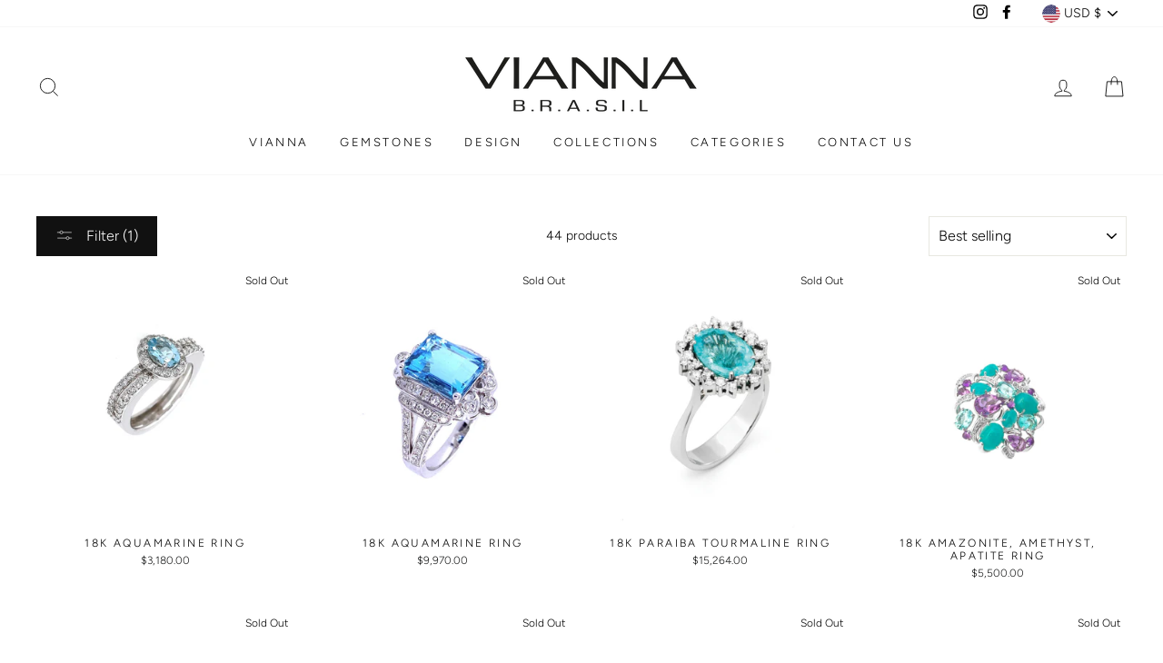

--- FILE ---
content_type: text/html; charset=utf-8
request_url: https://www.viannabrasil.com/collections/rings/vianna-lux-collection
body_size: 30329
content:
<!doctype html>
<html class="no-js" lang="en">
<head>
  <!-- Google Tag Manager -->
<script>(function(w,d,s,l,i){w[l]=w[l]||[];w[l].push({'gtm.start':
new Date().getTime(),event:'gtm.js'});var f=d.getElementsByTagName(s)[0],
j=d.createElement(s),dl=l!='dataLayer'?'&l='+l:'';j.async=true;j.src=
'https://www.googletagmanager.com/gtm.js?id='+i+dl;f.parentNode.insertBefore(j,f);
})(window,document,'script','dataLayer','GTM-NLKJWRW');</script>
<!-- End Google Tag Manager -->
  
  <meta charset="utf-8">
  <meta http-equiv="X-UA-Compatible" content="IE=edge,chrome=1">
  <meta name="viewport" content="width=device-width,initial-scale=1">
  <meta name="theme-color" content="#111111">
  <link rel="canonical" href="https://www.viannabrasil.com/collections/rings/vianna-lux-collection">
  <meta name="format-detection" content="telephone=no">
  <title>Rings
 &ndash; Tagged &quot;Vianna Lux Collection&quot;&ndash; VIANNABRASIL
</title><meta property="og:site_name" content="VIANNABRASIL">
  <meta property="og:url" content="https://www.viannabrasil.com/collections/rings/vianna-lux-collection">
  <meta property="og:title" content="Rings">
  <meta property="og:type" content="website">
  <meta property="og:description" content="vianna brasil, genuine gemstones, Amethyst, Blue Topaz, Tourmaline, Aquamarine, Imperial Topaz, Paraiba Tourmaline, jewelry, gold"><meta property="og:image" content="http://www.viannabrasil.com/cdn/shop/products/MR11830AQM001_1200x630.jpg?v=1658180121"><meta property="og:image" content="http://www.viannabrasil.com/cdn/shop/products/PhotoAug25_153043_1_1200x630.jpg?v=1598386930"><meta property="og:image" content="http://www.viannabrasil.com/cdn/shop/files/W1222TPR.R1_1200x630.jpg?v=1720622689">
  <meta property="og:image:secure_url" content="https://www.viannabrasil.com/cdn/shop/products/MR11830AQM001_1200x630.jpg?v=1658180121"><meta property="og:image:secure_url" content="https://www.viannabrasil.com/cdn/shop/products/PhotoAug25_153043_1_1200x630.jpg?v=1598386930"><meta property="og:image:secure_url" content="https://www.viannabrasil.com/cdn/shop/files/W1222TPR.R1_1200x630.jpg?v=1720622689">
  <meta name="twitter:site" content="@">
  <meta name="twitter:card" content="summary_large_image">
  <meta name="twitter:title" content="Rings">
  <meta name="twitter:description" content="vianna brasil, genuine gemstones, Amethyst, Blue Topaz, Tourmaline, Aquamarine, Imperial Topaz, Paraiba Tourmaline, jewelry, gold">


  <style data-shopify>
  @font-face {
  font-family: Figtree;
  font-weight: 300;
  font-style: normal;
  src: url("//www.viannabrasil.com/cdn/fonts/figtree/figtree_n3.e4cc0323f8b9feb279bf6ced9d868d88ce80289f.woff2") format("woff2"),
       url("//www.viannabrasil.com/cdn/fonts/figtree/figtree_n3.db79ac3fb83d054d99bd79fccf8e8782b5cf449e.woff") format("woff");
}

  @font-face {
  font-family: Figtree;
  font-weight: 300;
  font-style: normal;
  src: url("//www.viannabrasil.com/cdn/fonts/figtree/figtree_n3.e4cc0323f8b9feb279bf6ced9d868d88ce80289f.woff2") format("woff2"),
       url("//www.viannabrasil.com/cdn/fonts/figtree/figtree_n3.db79ac3fb83d054d99bd79fccf8e8782b5cf449e.woff") format("woff");
}


  @font-face {
  font-family: Figtree;
  font-weight: 600;
  font-style: normal;
  src: url("//www.viannabrasil.com/cdn/fonts/figtree/figtree_n6.9d1ea52bb49a0a86cfd1b0383d00f83d3fcc14de.woff2") format("woff2"),
       url("//www.viannabrasil.com/cdn/fonts/figtree/figtree_n6.f0fcdea525a0e47b2ae4ab645832a8e8a96d31d3.woff") format("woff");
}

  @font-face {
  font-family: Figtree;
  font-weight: 300;
  font-style: italic;
  src: url("//www.viannabrasil.com/cdn/fonts/figtree/figtree_i3.914abbe7a583759f0a18bf02652c9ee1f4bb1c6d.woff2") format("woff2"),
       url("//www.viannabrasil.com/cdn/fonts/figtree/figtree_i3.3d7354f07ddb3c61082efcb69896c65d6c00d9fa.woff") format("woff");
}

  @font-face {
  font-family: Figtree;
  font-weight: 600;
  font-style: italic;
  src: url("//www.viannabrasil.com/cdn/fonts/figtree/figtree_i6.702baae75738b446cfbed6ac0d60cab7b21e61ba.woff2") format("woff2"),
       url("//www.viannabrasil.com/cdn/fonts/figtree/figtree_i6.6b8dc40d16c9905d29525156e284509f871ce8f9.woff") format("woff");
}

</style>

  <link href="//www.viannabrasil.com/cdn/shop/t/4/assets/theme.scss.css?v=115964456530973096391759259560" rel="stylesheet" type="text/css" media="all" />

  <style data-shopify>
    .collection-item__title {
      font-size: 14.4px;
    }

    @media screen and (min-width: 769px) {
      .collection-item__title {
        font-size: 18px;
      }
    }
  </style>

  <script>
    document.documentElement.className = document.documentElement.className.replace('no-js', 'js');

    window.theme = window.theme || {};
    theme.strings = {
      addToCart: "Add to cart",
      soldOut: "Sold Out",
      unavailable: "Unavailable",
      stockLabel: "Only [count] items in stock!",
      willNotShipUntil: "Will not ship until [date]",
      willBeInStockAfter: "Will be in stock after [date]",
      waitingForStock: "Inventory on the way",
      savePrice: "Save [saved_amount]",
      cartEmpty: "Your cart is currently empty.",
      cartTermsConfirmation: "You must agree with the terms and conditions of sales to check out"
    };
    theme.settings = {
      dynamicVariantsEnable: true,
      dynamicVariantType: "button",
      cartType: "drawer",
      moneyFormat: "${{amount}}",
      saveType: "dollar",
      recentlyViewedEnabled: false,
      predictiveSearch: true,
      predictiveSearchType: "product,article,page",
      inventoryThreshold: 10,
      quickView: false,
      themeName: 'Impulse',
      themeVersion: "3.0.3"
    };
  </script>

  <script type='text/javascript' src='https://www.viannabrasil.com/apps/wlm/js/wlm-1.1.js'></script>


 
 









<style type="text/css">.wlm-message-pnf{text-align:center;}#wlm-pwd-form {padding: 30px 0;text-align: center}#wlm-wrapper,.wlm-form-holder {display: inline-block}#wlm-pwd-error {display: none;color: #fb8077;text-align: left}#wlm-pwd-error.wlm-error {border: 1px solid #fb8077}#wlm-pwd-form-button {display: inline-block!important;height: auto!important;padding: 8px 15px!important;background: #777;border-radius: 3px!important;color: #fff!important;text-decoration: none!important;vertical-align: top}.wlm-instantclick-fix,.wlm-item-selector {position: absolute;z-index: -999;display: none;height: 0;width: 0;font-size: 0;line-height: 0}</style>






        
      <script type='text/javascript'>
      
        wlm.navigateByLocation();
      
      wlm.jq(document).ready(function(){
        wlm.removeLinks();
      });
    </script>
    
    
<script>window.performance && window.performance.mark && window.performance.mark('shopify.content_for_header.start');</script><meta id="shopify-digital-wallet" name="shopify-digital-wallet" content="/27209990244/digital_wallets/dialog">
<meta name="shopify-checkout-api-token" content="13e4b00428e508eaa5330c08023a00da">
<link rel="alternate" type="application/atom+xml" title="Feed" href="/collections/rings/vianna-lux-collection.atom" />
<link rel="next" href="/collections/rings/vianna-lux-collection?page=2">
<link rel="alternate" type="application/json+oembed" href="https://www.viannabrasil.com/collections/rings/vianna-lux-collection.oembed">
<script async="async" src="/checkouts/internal/preloads.js?locale=en-US"></script>
<link rel="preconnect" href="https://shop.app" crossorigin="anonymous">
<script async="async" src="https://shop.app/checkouts/internal/preloads.js?locale=en-US&shop_id=27209990244" crossorigin="anonymous"></script>
<script id="shopify-features" type="application/json">{"accessToken":"13e4b00428e508eaa5330c08023a00da","betas":["rich-media-storefront-analytics"],"domain":"www.viannabrasil.com","predictiveSearch":true,"shopId":27209990244,"locale":"en"}</script>
<script>var Shopify = Shopify || {};
Shopify.shop = "viannabrasil.myshopify.com";
Shopify.locale = "en";
Shopify.currency = {"active":"USD","rate":"1.0"};
Shopify.country = "US";
Shopify.theme = {"name":"Impulse","id":80345923684,"schema_name":"Impulse","schema_version":"3.0.3","theme_store_id":857,"role":"main"};
Shopify.theme.handle = "null";
Shopify.theme.style = {"id":null,"handle":null};
Shopify.cdnHost = "www.viannabrasil.com/cdn";
Shopify.routes = Shopify.routes || {};
Shopify.routes.root = "/";</script>
<script type="module">!function(o){(o.Shopify=o.Shopify||{}).modules=!0}(window);</script>
<script>!function(o){function n(){var o=[];function n(){o.push(Array.prototype.slice.apply(arguments))}return n.q=o,n}var t=o.Shopify=o.Shopify||{};t.loadFeatures=n(),t.autoloadFeatures=n()}(window);</script>
<script>
  window.ShopifyPay = window.ShopifyPay || {};
  window.ShopifyPay.apiHost = "shop.app\/pay";
  window.ShopifyPay.redirectState = null;
</script>
<script id="shop-js-analytics" type="application/json">{"pageType":"collection"}</script>
<script defer="defer" async type="module" src="//www.viannabrasil.com/cdn/shopifycloud/shop-js/modules/v2/client.init-shop-cart-sync_C5BV16lS.en.esm.js"></script>
<script defer="defer" async type="module" src="//www.viannabrasil.com/cdn/shopifycloud/shop-js/modules/v2/chunk.common_CygWptCX.esm.js"></script>
<script type="module">
  await import("//www.viannabrasil.com/cdn/shopifycloud/shop-js/modules/v2/client.init-shop-cart-sync_C5BV16lS.en.esm.js");
await import("//www.viannabrasil.com/cdn/shopifycloud/shop-js/modules/v2/chunk.common_CygWptCX.esm.js");

  window.Shopify.SignInWithShop?.initShopCartSync?.({"fedCMEnabled":true,"windoidEnabled":true});

</script>
<script>
  window.Shopify = window.Shopify || {};
  if (!window.Shopify.featureAssets) window.Shopify.featureAssets = {};
  window.Shopify.featureAssets['shop-js'] = {"shop-cart-sync":["modules/v2/client.shop-cart-sync_ZFArdW7E.en.esm.js","modules/v2/chunk.common_CygWptCX.esm.js"],"init-fed-cm":["modules/v2/client.init-fed-cm_CmiC4vf6.en.esm.js","modules/v2/chunk.common_CygWptCX.esm.js"],"shop-button":["modules/v2/client.shop-button_tlx5R9nI.en.esm.js","modules/v2/chunk.common_CygWptCX.esm.js"],"shop-cash-offers":["modules/v2/client.shop-cash-offers_DOA2yAJr.en.esm.js","modules/v2/chunk.common_CygWptCX.esm.js","modules/v2/chunk.modal_D71HUcav.esm.js"],"init-windoid":["modules/v2/client.init-windoid_sURxWdc1.en.esm.js","modules/v2/chunk.common_CygWptCX.esm.js"],"shop-toast-manager":["modules/v2/client.shop-toast-manager_ClPi3nE9.en.esm.js","modules/v2/chunk.common_CygWptCX.esm.js"],"init-shop-email-lookup-coordinator":["modules/v2/client.init-shop-email-lookup-coordinator_B8hsDcYM.en.esm.js","modules/v2/chunk.common_CygWptCX.esm.js"],"init-shop-cart-sync":["modules/v2/client.init-shop-cart-sync_C5BV16lS.en.esm.js","modules/v2/chunk.common_CygWptCX.esm.js"],"avatar":["modules/v2/client.avatar_BTnouDA3.en.esm.js"],"pay-button":["modules/v2/client.pay-button_FdsNuTd3.en.esm.js","modules/v2/chunk.common_CygWptCX.esm.js"],"init-customer-accounts":["modules/v2/client.init-customer-accounts_DxDtT_ad.en.esm.js","modules/v2/client.shop-login-button_C5VAVYt1.en.esm.js","modules/v2/chunk.common_CygWptCX.esm.js","modules/v2/chunk.modal_D71HUcav.esm.js"],"init-shop-for-new-customer-accounts":["modules/v2/client.init-shop-for-new-customer-accounts_ChsxoAhi.en.esm.js","modules/v2/client.shop-login-button_C5VAVYt1.en.esm.js","modules/v2/chunk.common_CygWptCX.esm.js","modules/v2/chunk.modal_D71HUcav.esm.js"],"shop-login-button":["modules/v2/client.shop-login-button_C5VAVYt1.en.esm.js","modules/v2/chunk.common_CygWptCX.esm.js","modules/v2/chunk.modal_D71HUcav.esm.js"],"init-customer-accounts-sign-up":["modules/v2/client.init-customer-accounts-sign-up_CPSyQ0Tj.en.esm.js","modules/v2/client.shop-login-button_C5VAVYt1.en.esm.js","modules/v2/chunk.common_CygWptCX.esm.js","modules/v2/chunk.modal_D71HUcav.esm.js"],"shop-follow-button":["modules/v2/client.shop-follow-button_Cva4Ekp9.en.esm.js","modules/v2/chunk.common_CygWptCX.esm.js","modules/v2/chunk.modal_D71HUcav.esm.js"],"checkout-modal":["modules/v2/client.checkout-modal_BPM8l0SH.en.esm.js","modules/v2/chunk.common_CygWptCX.esm.js","modules/v2/chunk.modal_D71HUcav.esm.js"],"lead-capture":["modules/v2/client.lead-capture_Bi8yE_yS.en.esm.js","modules/v2/chunk.common_CygWptCX.esm.js","modules/v2/chunk.modal_D71HUcav.esm.js"],"shop-login":["modules/v2/client.shop-login_D6lNrXab.en.esm.js","modules/v2/chunk.common_CygWptCX.esm.js","modules/v2/chunk.modal_D71HUcav.esm.js"],"payment-terms":["modules/v2/client.payment-terms_CZxnsJam.en.esm.js","modules/v2/chunk.common_CygWptCX.esm.js","modules/v2/chunk.modal_D71HUcav.esm.js"]};
</script>
<script>(function() {
  var isLoaded = false;
  function asyncLoad() {
    if (isLoaded) return;
    isLoaded = true;
    var urls = ["\/\/www.powr.io\/powr.js?powr-token=viannabrasil.myshopify.com\u0026external-type=shopify\u0026shop=viannabrasil.myshopify.com"];
    for (var i = 0; i < urls.length; i++) {
      var s = document.createElement('script');
      s.type = 'text/javascript';
      s.async = true;
      s.src = urls[i];
      var x = document.getElementsByTagName('script')[0];
      x.parentNode.insertBefore(s, x);
    }
  };
  if(window.attachEvent) {
    window.attachEvent('onload', asyncLoad);
  } else {
    window.addEventListener('load', asyncLoad, false);
  }
})();</script>
<script id="__st">var __st={"a":27209990244,"offset":-18000,"reqid":"c810f039-784b-4e74-a1ec-2e93e4383f98-1768739255","pageurl":"www.viannabrasil.com\/collections\/rings\/vianna-lux-collection","u":"aeecd5bf689c","p":"collection","rtyp":"collection","rid":158394482788};</script>
<script>window.ShopifyPaypalV4VisibilityTracking = true;</script>
<script id="captcha-bootstrap">!function(){'use strict';const t='contact',e='account',n='new_comment',o=[[t,t],['blogs',n],['comments',n],[t,'customer']],c=[[e,'customer_login'],[e,'guest_login'],[e,'recover_customer_password'],[e,'create_customer']],r=t=>t.map((([t,e])=>`form[action*='/${t}']:not([data-nocaptcha='true']) input[name='form_type'][value='${e}']`)).join(','),a=t=>()=>t?[...document.querySelectorAll(t)].map((t=>t.form)):[];function s(){const t=[...o],e=r(t);return a(e)}const i='password',u='form_key',d=['recaptcha-v3-token','g-recaptcha-response','h-captcha-response',i],f=()=>{try{return window.sessionStorage}catch{return}},m='__shopify_v',_=t=>t.elements[u];function p(t,e,n=!1){try{const o=window.sessionStorage,c=JSON.parse(o.getItem(e)),{data:r}=function(t){const{data:e,action:n}=t;return t[m]||n?{data:e,action:n}:{data:t,action:n}}(c);for(const[e,n]of Object.entries(r))t.elements[e]&&(t.elements[e].value=n);n&&o.removeItem(e)}catch(o){console.error('form repopulation failed',{error:o})}}const l='form_type',E='cptcha';function T(t){t.dataset[E]=!0}const w=window,h=w.document,L='Shopify',v='ce_forms',y='captcha';let A=!1;((t,e)=>{const n=(g='f06e6c50-85a8-45c8-87d0-21a2b65856fe',I='https://cdn.shopify.com/shopifycloud/storefront-forms-hcaptcha/ce_storefront_forms_captcha_hcaptcha.v1.5.2.iife.js',D={infoText:'Protected by hCaptcha',privacyText:'Privacy',termsText:'Terms'},(t,e,n)=>{const o=w[L][v],c=o.bindForm;if(c)return c(t,g,e,D).then(n);var r;o.q.push([[t,g,e,D],n]),r=I,A||(h.body.append(Object.assign(h.createElement('script'),{id:'captcha-provider',async:!0,src:r})),A=!0)});var g,I,D;w[L]=w[L]||{},w[L][v]=w[L][v]||{},w[L][v].q=[],w[L][y]=w[L][y]||{},w[L][y].protect=function(t,e){n(t,void 0,e),T(t)},Object.freeze(w[L][y]),function(t,e,n,w,h,L){const[v,y,A,g]=function(t,e,n){const i=e?o:[],u=t?c:[],d=[...i,...u],f=r(d),m=r(i),_=r(d.filter((([t,e])=>n.includes(e))));return[a(f),a(m),a(_),s()]}(w,h,L),I=t=>{const e=t.target;return e instanceof HTMLFormElement?e:e&&e.form},D=t=>v().includes(t);t.addEventListener('submit',(t=>{const e=I(t);if(!e)return;const n=D(e)&&!e.dataset.hcaptchaBound&&!e.dataset.recaptchaBound,o=_(e),c=g().includes(e)&&(!o||!o.value);(n||c)&&t.preventDefault(),c&&!n&&(function(t){try{if(!f())return;!function(t){const e=f();if(!e)return;const n=_(t);if(!n)return;const o=n.value;o&&e.removeItem(o)}(t);const e=Array.from(Array(32),(()=>Math.random().toString(36)[2])).join('');!function(t,e){_(t)||t.append(Object.assign(document.createElement('input'),{type:'hidden',name:u})),t.elements[u].value=e}(t,e),function(t,e){const n=f();if(!n)return;const o=[...t.querySelectorAll(`input[type='${i}']`)].map((({name:t})=>t)),c=[...d,...o],r={};for(const[a,s]of new FormData(t).entries())c.includes(a)||(r[a]=s);n.setItem(e,JSON.stringify({[m]:1,action:t.action,data:r}))}(t,e)}catch(e){console.error('failed to persist form',e)}}(e),e.submit())}));const S=(t,e)=>{t&&!t.dataset[E]&&(n(t,e.some((e=>e===t))),T(t))};for(const o of['focusin','change'])t.addEventListener(o,(t=>{const e=I(t);D(e)&&S(e,y())}));const B=e.get('form_key'),M=e.get(l),P=B&&M;t.addEventListener('DOMContentLoaded',(()=>{const t=y();if(P)for(const e of t)e.elements[l].value===M&&p(e,B);[...new Set([...A(),...v().filter((t=>'true'===t.dataset.shopifyCaptcha))])].forEach((e=>S(e,t)))}))}(h,new URLSearchParams(w.location.search),n,t,e,['guest_login'])})(!0,!0)}();</script>
<script integrity="sha256-4kQ18oKyAcykRKYeNunJcIwy7WH5gtpwJnB7kiuLZ1E=" data-source-attribution="shopify.loadfeatures" defer="defer" src="//www.viannabrasil.com/cdn/shopifycloud/storefront/assets/storefront/load_feature-a0a9edcb.js" crossorigin="anonymous"></script>
<script crossorigin="anonymous" defer="defer" src="//www.viannabrasil.com/cdn/shopifycloud/storefront/assets/shopify_pay/storefront-65b4c6d7.js?v=20250812"></script>
<script data-source-attribution="shopify.dynamic_checkout.dynamic.init">var Shopify=Shopify||{};Shopify.PaymentButton=Shopify.PaymentButton||{isStorefrontPortableWallets:!0,init:function(){window.Shopify.PaymentButton.init=function(){};var t=document.createElement("script");t.src="https://www.viannabrasil.com/cdn/shopifycloud/portable-wallets/latest/portable-wallets.en.js",t.type="module",document.head.appendChild(t)}};
</script>
<script data-source-attribution="shopify.dynamic_checkout.buyer_consent">
  function portableWalletsHideBuyerConsent(e){var t=document.getElementById("shopify-buyer-consent"),n=document.getElementById("shopify-subscription-policy-button");t&&n&&(t.classList.add("hidden"),t.setAttribute("aria-hidden","true"),n.removeEventListener("click",e))}function portableWalletsShowBuyerConsent(e){var t=document.getElementById("shopify-buyer-consent"),n=document.getElementById("shopify-subscription-policy-button");t&&n&&(t.classList.remove("hidden"),t.removeAttribute("aria-hidden"),n.addEventListener("click",e))}window.Shopify?.PaymentButton&&(window.Shopify.PaymentButton.hideBuyerConsent=portableWalletsHideBuyerConsent,window.Shopify.PaymentButton.showBuyerConsent=portableWalletsShowBuyerConsent);
</script>
<script data-source-attribution="shopify.dynamic_checkout.cart.bootstrap">document.addEventListener("DOMContentLoaded",(function(){function t(){return document.querySelector("shopify-accelerated-checkout-cart, shopify-accelerated-checkout")}if(t())Shopify.PaymentButton.init();else{new MutationObserver((function(e,n){t()&&(Shopify.PaymentButton.init(),n.disconnect())})).observe(document.body,{childList:!0,subtree:!0})}}));
</script>
<link id="shopify-accelerated-checkout-styles" rel="stylesheet" media="screen" href="https://www.viannabrasil.com/cdn/shopifycloud/portable-wallets/latest/accelerated-checkout-backwards-compat.css" crossorigin="anonymous">
<style id="shopify-accelerated-checkout-cart">
        #shopify-buyer-consent {
  margin-top: 1em;
  display: inline-block;
  width: 100%;
}

#shopify-buyer-consent.hidden {
  display: none;
}

#shopify-subscription-policy-button {
  background: none;
  border: none;
  padding: 0;
  text-decoration: underline;
  font-size: inherit;
  cursor: pointer;
}

#shopify-subscription-policy-button::before {
  box-shadow: none;
}

      </style>

<script>window.performance && window.performance.mark && window.performance.mark('shopify.content_for_header.end');</script>

  <script src="//www.viannabrasil.com/cdn/shop/t/4/assets/vendor-scripts-v6.js" defer="defer"></script>

  
    <link rel="stylesheet" href="//www.viannabrasil.com/cdn/shop/t/4/assets/currency-flags.css?v=177154473537266533841588081656">
  

  <script src="//www.viannabrasil.com/cdn/shop/t/4/assets/theme.js?v=112718498460643917511588081675" defer="defer"></script><!-- BEGIN app block: shopify://apps/powerful-form-builder/blocks/app-embed/e4bcb1eb-35b2-42e6-bc37-bfe0e1542c9d --><script type="text/javascript" hs-ignore data-cookieconsent="ignore">
  var Globo = Globo || {};
  var globoFormbuilderRecaptchaInit = function(){};
  var globoFormbuilderHcaptchaInit = function(){};
  window.Globo.FormBuilder = window.Globo.FormBuilder || {};
  window.Globo.FormBuilder.shop = ;

  if(window.Globo.FormBuilder.shop.settings.customCssEnabled && window.Globo.FormBuilder.shop.settings.customCssCode){
    const customStyle = document.createElement('style');
    customStyle.type = 'text/css';
    customStyle.innerHTML = window.Globo.FormBuilder.shop.settings.customCssCode;
    document.head.appendChild(customStyle);
  }

  window.Globo.FormBuilder.forms = [];

  
  window.Globo.FormBuilder.url = window.Globo.FormBuilder.shop.url;
  window.Globo.FormBuilder.CDN_URL = window.Globo.FormBuilder.shop.CDN_URL ?? window.Globo.FormBuilder.shop.url;
  window.Globo.FormBuilder.themeOs20 = true;
  window.Globo.FormBuilder.searchProductByJson = true;
  
  
  window.Globo.FormBuilder.__webpack_public_path_2__ = "https://cdn.shopify.com/extensions/019bc5cb-be9a-71f3-ac0b-c41d134b3a8a/powerful-form-builder-273/assets/";Globo.FormBuilder.page = {
    href : window.location.href,
    type: "collection"
  };
  Globo.FormBuilder.page.title = document.title

  
  if(window.AVADA_SPEED_WHITELIST){
    const pfbs_w = new RegExp("powerful-form-builder", 'i')
    if(Array.isArray(window.AVADA_SPEED_WHITELIST)){
      window.AVADA_SPEED_WHITELIST.push(pfbs_w)
    }else{
      window.AVADA_SPEED_WHITELIST = [pfbs_w]
    }
  }

  Globo.FormBuilder.shop.configuration = Globo.FormBuilder.shop.configuration || {};
  Globo.FormBuilder.shop.configuration.money_format = "${{amount}}";
</script>
<script src="https://cdn.shopify.com/extensions/019bc5cb-be9a-71f3-ac0b-c41d134b3a8a/powerful-form-builder-273/assets/globo.formbuilder.index.js" defer="defer" data-cookieconsent="ignore"></script>




<!-- END app block --><!-- BEGIN app block: shopify://apps/variant-title-king/blocks/starapps-vtk-embed/b9b7a642-58c3-4fe1-8f1b-ed3e502da04b -->
<script >
    window.vtkData = function() {return {"shop":{"shopify_domain":"viannabrasil.myshopify.com","enable":true,"default_language":"en"},"app_setting":{"template":"{product_title} {variant_name}","title_selector":null,"template_compiled":["{product_title}","{variant_name}"],"value_seperator":" - ","products_updated":true,"collection_title_selector":"","products_deleted_at":null,"product_data_source":"js"},"product_options":[],"storefront_access_token":null};}
</script>
<script src=https://cdn.shopify.com/extensions/019a53d4-c1ea-7fb2-998c-0a892b8b43c3/variant_title_king-14/assets/variant-title-king.min.js async></script>

<!-- END app block --><link href="https://monorail-edge.shopifysvc.com" rel="dns-prefetch">
<script>(function(){if ("sendBeacon" in navigator && "performance" in window) {try {var session_token_from_headers = performance.getEntriesByType('navigation')[0].serverTiming.find(x => x.name == '_s').description;} catch {var session_token_from_headers = undefined;}var session_cookie_matches = document.cookie.match(/_shopify_s=([^;]*)/);var session_token_from_cookie = session_cookie_matches && session_cookie_matches.length === 2 ? session_cookie_matches[1] : "";var session_token = session_token_from_headers || session_token_from_cookie || "";function handle_abandonment_event(e) {var entries = performance.getEntries().filter(function(entry) {return /monorail-edge.shopifysvc.com/.test(entry.name);});if (!window.abandonment_tracked && entries.length === 0) {window.abandonment_tracked = true;var currentMs = Date.now();var navigation_start = performance.timing.navigationStart;var payload = {shop_id: 27209990244,url: window.location.href,navigation_start,duration: currentMs - navigation_start,session_token,page_type: "collection"};window.navigator.sendBeacon("https://monorail-edge.shopifysvc.com/v1/produce", JSON.stringify({schema_id: "online_store_buyer_site_abandonment/1.1",payload: payload,metadata: {event_created_at_ms: currentMs,event_sent_at_ms: currentMs}}));}}window.addEventListener('pagehide', handle_abandonment_event);}}());</script>
<script id="web-pixels-manager-setup">(function e(e,d,r,n,o){if(void 0===o&&(o={}),!Boolean(null===(a=null===(i=window.Shopify)||void 0===i?void 0:i.analytics)||void 0===a?void 0:a.replayQueue)){var i,a;window.Shopify=window.Shopify||{};var t=window.Shopify;t.analytics=t.analytics||{};var s=t.analytics;s.replayQueue=[],s.publish=function(e,d,r){return s.replayQueue.push([e,d,r]),!0};try{self.performance.mark("wpm:start")}catch(e){}var l=function(){var e={modern:/Edge?\/(1{2}[4-9]|1[2-9]\d|[2-9]\d{2}|\d{4,})\.\d+(\.\d+|)|Firefox\/(1{2}[4-9]|1[2-9]\d|[2-9]\d{2}|\d{4,})\.\d+(\.\d+|)|Chrom(ium|e)\/(9{2}|\d{3,})\.\d+(\.\d+|)|(Maci|X1{2}).+ Version\/(15\.\d+|(1[6-9]|[2-9]\d|\d{3,})\.\d+)([,.]\d+|)( \(\w+\)|)( Mobile\/\w+|) Safari\/|Chrome.+OPR\/(9{2}|\d{3,})\.\d+\.\d+|(CPU[ +]OS|iPhone[ +]OS|CPU[ +]iPhone|CPU IPhone OS|CPU iPad OS)[ +]+(15[._]\d+|(1[6-9]|[2-9]\d|\d{3,})[._]\d+)([._]\d+|)|Android:?[ /-](13[3-9]|1[4-9]\d|[2-9]\d{2}|\d{4,})(\.\d+|)(\.\d+|)|Android.+Firefox\/(13[5-9]|1[4-9]\d|[2-9]\d{2}|\d{4,})\.\d+(\.\d+|)|Android.+Chrom(ium|e)\/(13[3-9]|1[4-9]\d|[2-9]\d{2}|\d{4,})\.\d+(\.\d+|)|SamsungBrowser\/([2-9]\d|\d{3,})\.\d+/,legacy:/Edge?\/(1[6-9]|[2-9]\d|\d{3,})\.\d+(\.\d+|)|Firefox\/(5[4-9]|[6-9]\d|\d{3,})\.\d+(\.\d+|)|Chrom(ium|e)\/(5[1-9]|[6-9]\d|\d{3,})\.\d+(\.\d+|)([\d.]+$|.*Safari\/(?![\d.]+ Edge\/[\d.]+$))|(Maci|X1{2}).+ Version\/(10\.\d+|(1[1-9]|[2-9]\d|\d{3,})\.\d+)([,.]\d+|)( \(\w+\)|)( Mobile\/\w+|) Safari\/|Chrome.+OPR\/(3[89]|[4-9]\d|\d{3,})\.\d+\.\d+|(CPU[ +]OS|iPhone[ +]OS|CPU[ +]iPhone|CPU IPhone OS|CPU iPad OS)[ +]+(10[._]\d+|(1[1-9]|[2-9]\d|\d{3,})[._]\d+)([._]\d+|)|Android:?[ /-](13[3-9]|1[4-9]\d|[2-9]\d{2}|\d{4,})(\.\d+|)(\.\d+|)|Mobile Safari.+OPR\/([89]\d|\d{3,})\.\d+\.\d+|Android.+Firefox\/(13[5-9]|1[4-9]\d|[2-9]\d{2}|\d{4,})\.\d+(\.\d+|)|Android.+Chrom(ium|e)\/(13[3-9]|1[4-9]\d|[2-9]\d{2}|\d{4,})\.\d+(\.\d+|)|Android.+(UC? ?Browser|UCWEB|U3)[ /]?(15\.([5-9]|\d{2,})|(1[6-9]|[2-9]\d|\d{3,})\.\d+)\.\d+|SamsungBrowser\/(5\.\d+|([6-9]|\d{2,})\.\d+)|Android.+MQ{2}Browser\/(14(\.(9|\d{2,})|)|(1[5-9]|[2-9]\d|\d{3,})(\.\d+|))(\.\d+|)|K[Aa][Ii]OS\/(3\.\d+|([4-9]|\d{2,})\.\d+)(\.\d+|)/},d=e.modern,r=e.legacy,n=navigator.userAgent;return n.match(d)?"modern":n.match(r)?"legacy":"unknown"}(),u="modern"===l?"modern":"legacy",c=(null!=n?n:{modern:"",legacy:""})[u],f=function(e){return[e.baseUrl,"/wpm","/b",e.hashVersion,"modern"===e.buildTarget?"m":"l",".js"].join("")}({baseUrl:d,hashVersion:r,buildTarget:u}),m=function(e){var d=e.version,r=e.bundleTarget,n=e.surface,o=e.pageUrl,i=e.monorailEndpoint;return{emit:function(e){var a=e.status,t=e.errorMsg,s=(new Date).getTime(),l=JSON.stringify({metadata:{event_sent_at_ms:s},events:[{schema_id:"web_pixels_manager_load/3.1",payload:{version:d,bundle_target:r,page_url:o,status:a,surface:n,error_msg:t},metadata:{event_created_at_ms:s}}]});if(!i)return console&&console.warn&&console.warn("[Web Pixels Manager] No Monorail endpoint provided, skipping logging."),!1;try{return self.navigator.sendBeacon.bind(self.navigator)(i,l)}catch(e){}var u=new XMLHttpRequest;try{return u.open("POST",i,!0),u.setRequestHeader("Content-Type","text/plain"),u.send(l),!0}catch(e){return console&&console.warn&&console.warn("[Web Pixels Manager] Got an unhandled error while logging to Monorail."),!1}}}}({version:r,bundleTarget:l,surface:e.surface,pageUrl:self.location.href,monorailEndpoint:e.monorailEndpoint});try{o.browserTarget=l,function(e){var d=e.src,r=e.async,n=void 0===r||r,o=e.onload,i=e.onerror,a=e.sri,t=e.scriptDataAttributes,s=void 0===t?{}:t,l=document.createElement("script"),u=document.querySelector("head"),c=document.querySelector("body");if(l.async=n,l.src=d,a&&(l.integrity=a,l.crossOrigin="anonymous"),s)for(var f in s)if(Object.prototype.hasOwnProperty.call(s,f))try{l.dataset[f]=s[f]}catch(e){}if(o&&l.addEventListener("load",o),i&&l.addEventListener("error",i),u)u.appendChild(l);else{if(!c)throw new Error("Did not find a head or body element to append the script");c.appendChild(l)}}({src:f,async:!0,onload:function(){if(!function(){var e,d;return Boolean(null===(d=null===(e=window.Shopify)||void 0===e?void 0:e.analytics)||void 0===d?void 0:d.initialized)}()){var d=window.webPixelsManager.init(e)||void 0;if(d){var r=window.Shopify.analytics;r.replayQueue.forEach((function(e){var r=e[0],n=e[1],o=e[2];d.publishCustomEvent(r,n,o)})),r.replayQueue=[],r.publish=d.publishCustomEvent,r.visitor=d.visitor,r.initialized=!0}}},onerror:function(){return m.emit({status:"failed",errorMsg:"".concat(f," has failed to load")})},sri:function(e){var d=/^sha384-[A-Za-z0-9+/=]+$/;return"string"==typeof e&&d.test(e)}(c)?c:"",scriptDataAttributes:o}),m.emit({status:"loading"})}catch(e){m.emit({status:"failed",errorMsg:(null==e?void 0:e.message)||"Unknown error"})}}})({shopId: 27209990244,storefrontBaseUrl: "https://www.viannabrasil.com",extensionsBaseUrl: "https://extensions.shopifycdn.com/cdn/shopifycloud/web-pixels-manager",monorailEndpoint: "https://monorail-edge.shopifysvc.com/unstable/produce_batch",surface: "storefront-renderer",enabledBetaFlags: ["2dca8a86"],webPixelsConfigList: [{"id":"shopify-app-pixel","configuration":"{}","eventPayloadVersion":"v1","runtimeContext":"STRICT","scriptVersion":"0450","apiClientId":"shopify-pixel","type":"APP","privacyPurposes":["ANALYTICS","MARKETING"]},{"id":"shopify-custom-pixel","eventPayloadVersion":"v1","runtimeContext":"LAX","scriptVersion":"0450","apiClientId":"shopify-pixel","type":"CUSTOM","privacyPurposes":["ANALYTICS","MARKETING"]}],isMerchantRequest: false,initData: {"shop":{"name":"VIANNABRASIL","paymentSettings":{"currencyCode":"USD"},"myshopifyDomain":"viannabrasil.myshopify.com","countryCode":"US","storefrontUrl":"https:\/\/www.viannabrasil.com"},"customer":null,"cart":null,"checkout":null,"productVariants":[],"purchasingCompany":null},},"https://www.viannabrasil.com/cdn","fcfee988w5aeb613cpc8e4bc33m6693e112",{"modern":"","legacy":""},{"shopId":"27209990244","storefrontBaseUrl":"https:\/\/www.viannabrasil.com","extensionBaseUrl":"https:\/\/extensions.shopifycdn.com\/cdn\/shopifycloud\/web-pixels-manager","surface":"storefront-renderer","enabledBetaFlags":"[\"2dca8a86\"]","isMerchantRequest":"false","hashVersion":"fcfee988w5aeb613cpc8e4bc33m6693e112","publish":"custom","events":"[[\"page_viewed\",{}],[\"collection_viewed\",{\"collection\":{\"id\":\"158394482788\",\"title\":\"Rings\",\"productVariants\":[{\"price\":{\"amount\":3180.0,\"currencyCode\":\"USD\"},\"product\":{\"title\":\"18K Aquamarine Ring\",\"vendor\":\"VIANNABRASIL\",\"id\":\"6889037135972\",\"untranslatedTitle\":\"18K Aquamarine Ring\",\"url\":\"\/products\/18k-aquamarine-ring-6\",\"type\":\"Rings\"},\"id\":\"40366167359588\",\"image\":{\"src\":\"\/\/www.viannabrasil.com\/cdn\/shop\/products\/MR11830AQM001.jpg?v=1658180121\"},\"sku\":\"MR11830AQM001\",\"title\":\"Default Title\",\"untranslatedTitle\":\"Default Title\"},{\"price\":{\"amount\":9970.0,\"currencyCode\":\"USD\"},\"product\":{\"title\":\"18K Aquamarine Ring\",\"vendor\":\"VIANNABRASIL\",\"id\":\"4822657335396\",\"untranslatedTitle\":\"18K Aquamarine Ring\",\"url\":\"\/products\/18k-aquamarine-ring-2\",\"type\":\"Rings\"},\"id\":\"41959856144484\",\"image\":{\"src\":\"\/\/www.viannabrasil.com\/cdn\/shop\/products\/PhotoAug25_153043_1.jpg?v=1598386930\"},\"sku\":\"MR11076AQM002-5\",\"title\":\"5\",\"untranslatedTitle\":\"5\"},{\"price\":{\"amount\":15264.0,\"currencyCode\":\"USD\"},\"product\":{\"title\":\"18K Paraiba Tourmaline Ring\",\"vendor\":\"VIANNABRASIL\",\"id\":\"7822141096036\",\"untranslatedTitle\":\"18K Paraiba Tourmaline Ring\",\"url\":\"\/products\/18k-paraiba-tourmaline-ring-19\",\"type\":\"Rings\"},\"id\":\"44101652611172\",\"image\":{\"src\":\"\/\/www.viannabrasil.com\/cdn\/shop\/files\/W1222TPR.R1.jpg?v=1720622689\"},\"sku\":\"W1222TPR.R1\",\"title\":\"Default Title\",\"untranslatedTitle\":\"Default Title\"},{\"price\":{\"amount\":5500.0,\"currencyCode\":\"USD\"},\"product\":{\"title\":\"18K Amazonite, Amethyst, Apatite Ring\",\"vendor\":\"VIANNABRASIL\",\"id\":\"7236876468324\",\"untranslatedTitle\":\"18K Amazonite, Amethyst, Apatite Ring\",\"url\":\"\/products\/18k-amazonite-amethyst-apatite-ring\",\"type\":\"Rings\"},\"id\":\"41966344896612\",\"image\":{\"src\":\"\/\/www.viannabrasil.com\/cdn\/shop\/files\/W0980MTA.R1.jpg?v=1690650228\"},\"sku\":\"W0980MTA.R1-5\",\"title\":\"5\",\"untranslatedTitle\":\"5\"},{\"price\":{\"amount\":8380.0,\"currencyCode\":\"USD\"},\"product\":{\"title\":\"18K Green Tourmaline Ring\",\"vendor\":\"VIANNABRASIL\",\"id\":\"7236653547620\",\"untranslatedTitle\":\"18K Green Tourmaline Ring\",\"url\":\"\/products\/18k-green-tourmaline-ring-2\",\"type\":\"Rings\"},\"id\":\"41965828145252\",\"image\":{\"src\":\"\/\/www.viannabrasil.com\/cdn\/shop\/files\/W1342GTM.R1.jpg?v=1690579883\"},\"sku\":\"W1342GTM.R1-5\",\"title\":\"5\",\"untranslatedTitle\":\"5\"},{\"price\":{\"amount\":6330.0,\"currencyCode\":\"USD\"},\"product\":{\"title\":\"18K Aquamarine Ring\",\"vendor\":\"VIANNABRASIL\",\"id\":\"7169367244900\",\"untranslatedTitle\":\"18K Aquamarine Ring\",\"url\":\"\/products\/copy-of-18k-aquamarine-ring\",\"type\":\"Rings\"},\"id\":\"41592024039524\",\"image\":{\"src\":\"\/\/www.viannabrasil.com\/cdn\/shop\/products\/MR11055AQM001.jpg?v=1678482560\"},\"sku\":\"MR11055AQM001-5\",\"title\":\"5\",\"untranslatedTitle\":\"5\"},{\"price\":{\"amount\":6860.0,\"currencyCode\":\"USD\"},\"product\":{\"title\":\"18K Pink Tourmaline Ring\",\"vendor\":\"VIANNABRASIL\",\"id\":\"4823018995812\",\"untranslatedTitle\":\"18K Pink Tourmaline Ring\",\"url\":\"\/products\/18k-pink-tourmaline-ring-1\",\"type\":\"Rings\"},\"id\":\"32605856497764\",\"image\":{\"src\":\"\/\/www.viannabrasil.com\/cdn\/shop\/products\/PhotoAug26_142521_4.jpg?v=1598470672\"},\"sku\":\"MR11583PTM001\",\"title\":\"Default Title\",\"untranslatedTitle\":\"Default Title\"},{\"price\":{\"amount\":19120.0,\"currencyCode\":\"USD\"},\"product\":{\"title\":\"18K Paraiba Tourmaline Ring\",\"vendor\":\"VIANNABRASIL\",\"id\":\"4822985474148\",\"untranslatedTitle\":\"18K Paraiba Tourmaline Ring\",\"url\":\"\/products\/18k-paraiba-tourmaline-ring-2\",\"type\":\"Rings\"},\"id\":\"32605692756068\",\"image\":{\"src\":\"\/\/www.viannabrasil.com\/cdn\/shop\/products\/MR11578TPR001.jpg?v=1598461147\"},\"sku\":\"MR11578TPR001\",\"title\":\"Default Title\",\"untranslatedTitle\":\"Default Title\"},{\"price\":{\"amount\":8330.0,\"currencyCode\":\"USD\"},\"product\":{\"title\":\"18K Aquamarine Ring\",\"vendor\":\"VIANNABRASIL\",\"id\":\"4822659104868\",\"untranslatedTitle\":\"18K Aquamarine Ring\",\"url\":\"\/products\/18k-aquamarine-ring-3\",\"type\":\"Rings\"},\"id\":\"32604486074468\",\"image\":{\"src\":\"\/\/www.viannabrasil.com\/cdn\/shop\/products\/PhotoAug25_153042_2.jpg?v=1598387231\"},\"sku\":\"MR11077A\",\"title\":\"Default Title\",\"untranslatedTitle\":\"Default Title\"},{\"price\":{\"amount\":22216.0,\"currencyCode\":\"USD\"},\"product\":{\"title\":\"18K Emerald Ring\",\"vendor\":\"VIANNABRASIL\",\"id\":\"4820984889444\",\"untranslatedTitle\":\"18K Emerald Ring\",\"url\":\"\/products\/18k-emerald-ring\",\"type\":\"Rings\"},\"id\":\"32599746347108\",\"image\":{\"src\":\"\/\/www.viannabrasil.com\/cdn\/shop\/products\/MR11578EME001.jpg?v=1598377920\"},\"sku\":\"MR11578EME001\",\"title\":\"Default Title\",\"untranslatedTitle\":\"Default Title\"},{\"price\":{\"amount\":5080.0,\"currencyCode\":\"USD\"},\"product\":{\"title\":\"18K Morganite Ring\",\"vendor\":\"VIANNABRASIL\",\"id\":\"4820579287140\",\"untranslatedTitle\":\"18K Morganite Ring\",\"url\":\"\/products\/18k-morganite-ring\",\"type\":\"Rings\"},\"id\":\"32598667690084\",\"image\":{\"src\":\"\/\/www.viannabrasil.com\/cdn\/shop\/products\/E0A6002_dfa4f89e-8362-4965-af53-a94f14d32631.jpg?v=1598371482\"},\"sku\":\"MR11580MOR001\",\"title\":\"Default Title\",\"untranslatedTitle\":\"Default Title\"},{\"price\":{\"amount\":5330.0,\"currencyCode\":\"USD\"},\"product\":{\"title\":\"18K Rubelite Ring\",\"vendor\":\"VIANNABRASIL\",\"id\":\"4820248232036\",\"untranslatedTitle\":\"18K Rubelite Ring\",\"url\":\"\/products\/18k-aquamarine-ring\",\"type\":\"Rings\"},\"id\":\"32596892090468\",\"image\":{\"src\":\"\/\/www.viannabrasil.com\/cdn\/shop\/products\/PhotoAug26_142521_13.jpg?v=1598469007\"},\"sku\":\"MR10912RUL003\",\"title\":\"Default Title\",\"untranslatedTitle\":\"Default Title\"},{\"price\":{\"amount\":5750.0,\"currencyCode\":\"USD\"},\"product\":{\"title\":\"18K Rubellite Ring\",\"vendor\":\"VIANNABRASIL\",\"id\":\"7622379470948\",\"untranslatedTitle\":\"18K Rubellite Ring\",\"url\":\"\/products\/18k-rubellite-ring-1\",\"type\":\"Rings\"},\"id\":\"43581430038628\",\"image\":{\"src\":\"\/\/www.viannabrasil.com\/cdn\/shop\/files\/MR10915RUL002.jpg?v=1713984695\"},\"sku\":\"MR10915RUL001-5\",\"title\":\"5\",\"untranslatedTitle\":\"5\"},{\"price\":{\"amount\":1610.0,\"currencyCode\":\"USD\"},\"product\":{\"title\":\"18K Imperial Topaz Ring\",\"vendor\":\"VIANNABRASIL\",\"id\":\"7250059722852\",\"untranslatedTitle\":\"18K Imperial Topaz Ring\",\"url\":\"\/products\/18k-imperial-topaz-ring-2\",\"type\":\"Rings\"},\"id\":\"42046225285220\",\"image\":{\"src\":\"\/\/www.viannabrasil.com\/cdn\/shop\/files\/Y4241IT5.R1.jpg?v=1692820548\"},\"sku\":\"Y4241IT5.R1-5\",\"title\":\"5\",\"untranslatedTitle\":\"5\"},{\"price\":{\"amount\":1170.0,\"currencyCode\":\"USD\"},\"product\":{\"title\":\"18K Imperial Topaz Ring\",\"vendor\":\"VIANNABRASIL\",\"id\":\"7250057232484\",\"untranslatedTitle\":\"18K Imperial Topaz Ring\",\"url\":\"\/products\/18k-imperial-topaz-ring-1\",\"type\":\"Rings\"},\"id\":\"42046218436708\",\"image\":{\"src\":\"\/\/www.viannabrasil.com\/cdn\/shop\/files\/R0516IT6.R1.jpg?v=1692820140\"},\"sku\":\"R0516IT6.R1-5\",\"title\":\"5\",\"untranslatedTitle\":\"5\"},{\"price\":{\"amount\":2352.0,\"currencyCode\":\"USD\"},\"product\":{\"title\":\"18K Pink Tourmaline Ring\",\"vendor\":\"VIANNABRASIL\",\"id\":\"7247566110820\",\"untranslatedTitle\":\"18K Pink Tourmaline Ring\",\"url\":\"\/products\/18k-pink-tourmaline-ring-8\",\"type\":\"Rings\"},\"id\":\"42016646070372\",\"image\":{\"src\":\"\/\/www.viannabrasil.com\/cdn\/shop\/files\/MR11589PTM001.jpg?v=1692037174\"},\"sku\":\"MR11589PTM001-5\",\"title\":\"5\",\"untranslatedTitle\":\"5\"},{\"price\":{\"amount\":7600.0,\"currencyCode\":\"USD\"},\"product\":{\"title\":\"18K Morganite Ring\",\"vendor\":\"VIANNABRASIL\",\"id\":\"7246856519780\",\"untranslatedTitle\":\"18K Morganite Ring\",\"url\":\"\/products\/18k-morganite-ring-5\",\"type\":\"Rings\"},\"id\":\"42009608847460\",\"image\":{\"src\":\"\/\/www.viannabrasil.com\/cdn\/shop\/files\/FW0883MOR.F.R2_2.jpg?v=1691861631\"},\"sku\":\"W0883MOR.F.R2-5\",\"title\":\"5\",\"untranslatedTitle\":\"5\"},{\"price\":{\"amount\":3180.0,\"currencyCode\":\"USD\"},\"product\":{\"title\":\"18K Aquamarine Ring\",\"vendor\":\"VIANNABRASIL\",\"id\":\"7236607869028\",\"untranslatedTitle\":\"18K Aquamarine Ring\",\"url\":\"\/products\/18k-aquamarine-ring-11\",\"type\":\"Rings\"},\"id\":\"41965678592100\",\"image\":{\"src\":\"\/\/www.viannabrasil.com\/cdn\/shop\/files\/MR11830AQM001_8df87334-afce-482f-bdc9-b55863dd5c65.jpg?v=1690564623\"},\"sku\":\"MR11830AQM001-5\",\"title\":\"5\",\"untranslatedTitle\":\"5\"},{\"price\":{\"amount\":7330.0,\"currencyCode\":\"USD\"},\"product\":{\"title\":\"18K Aquamarine Ring\",\"vendor\":\"VIANNABRASIL\",\"id\":\"7235346989156\",\"untranslatedTitle\":\"18K Aquamarine Ring\",\"url\":\"\/products\/18k-aquamarine-ring-10\",\"type\":\"Rings\"},\"id\":\"41959853555812\",\"image\":{\"src\":\"\/\/www.viannabrasil.com\/cdn\/shop\/files\/PhotoRoom_20230725_170131.jpg?v=1690319530\"},\"sku\":\"MR11580AQM001-5\",\"title\":\"5\",\"untranslatedTitle\":\"5\"},{\"price\":{\"amount\":5180.0,\"currencyCode\":\"USD\"},\"product\":{\"title\":\"18K Morganite Ring\",\"vendor\":\"VIANNABRASIL\",\"id\":\"7231118868580\",\"untranslatedTitle\":\"18K Morganite Ring\",\"url\":\"\/products\/18k-morganite-ring-4\",\"type\":\"Rings\"},\"id\":\"41946093289572\",\"image\":{\"src\":\"\/\/www.viannabrasil.com\/cdn\/shop\/files\/R1132MOR.R1.jpg?v=1689364381\"},\"sku\":\"R1132MOR.R1-5\",\"title\":\"5\",\"untranslatedTitle\":\"5\"},{\"price\":{\"amount\":6320.0,\"currencyCode\":\"USD\"},\"product\":{\"title\":\"18K Morganite Ring\",\"vendor\":\"VIANNABRASIL\",\"id\":\"7231107137636\",\"untranslatedTitle\":\"18K Morganite Ring\",\"url\":\"\/products\/18k-morganite-ring-3\",\"type\":\"Rings\"},\"id\":\"41946057605220\",\"image\":{\"src\":\"\/\/www.viannabrasil.com\/cdn\/shop\/files\/FW0717MOR.R4.jpg?v=1689360754\"},\"sku\":\"FW0717MOR.R4-5\",\"title\":\"5\",\"untranslatedTitle\":\"5\"},{\"price\":{\"amount\":1250.0,\"currencyCode\":\"USD\"},\"product\":{\"title\":\"18K Paraiba Tourmaline Ring\",\"vendor\":\"VIANNABRASIL\",\"id\":\"7219459129444\",\"untranslatedTitle\":\"18K Paraiba Tourmaline Ring\",\"url\":\"\/products\/18k-paraiba-tourmaline-ring-16\",\"type\":\"Rings\"},\"id\":\"41878532358244\",\"image\":{\"src\":\"\/\/www.viannabrasil.com\/cdn\/shop\/files\/W1265TPR.R5.jpg?v=1688056644\"},\"sku\":\"W1265TPR.R5-5\",\"title\":\"5\",\"untranslatedTitle\":\"5\"},{\"price\":{\"amount\":4864.0,\"currencyCode\":\"USD\"},\"product\":{\"title\":\"18K Bi-Color Tourmaline Ring\",\"vendor\":\"VIANNABRASIL\",\"id\":\"7190976397412\",\"untranslatedTitle\":\"18K Bi-Color Tourmaline Ring\",\"url\":\"\/products\/18k-bi-color-tourmaline-ring-1\",\"type\":\"Rings\"},\"id\":\"42046213423204\",\"image\":{\"src\":\"\/\/www.viannabrasil.com\/cdn\/shop\/products\/MR11106TMB001.jpg?v=1681843447\"},\"sku\":\"MR11106TMB001-5\",\"title\":\"5\",\"untranslatedTitle\":\"5\"},{\"price\":{\"amount\":4540.0,\"currencyCode\":\"USD\"},\"product\":{\"title\":\"18K Green Tourmaline Ring\",\"vendor\":\"VIANNABRASIL\",\"id\":\"7190942777444\",\"untranslatedTitle\":\"18K Green Tourmaline Ring\",\"url\":\"\/products\/18k-green-tourmaline-ring-1\",\"type\":\"Rings\"},\"id\":\"41699438035044\",\"image\":{\"src\":\"\/\/www.viannabrasil.com\/cdn\/shop\/products\/MR10994GTM001.jpg?v=1681836065\"},\"sku\":\"MR10994GTM001\",\"title\":\"Default Title\",\"untranslatedTitle\":\"Default Title\"},{\"price\":{\"amount\":8240.0,\"currencyCode\":\"USD\"},\"product\":{\"title\":\"18K Rubellite Ring\",\"vendor\":\"VIANNABRASIL\",\"id\":\"7169364295780\",\"untranslatedTitle\":\"18K Rubellite Ring\",\"url\":\"\/products\/18k-rubellite-ring\",\"type\":\"Rings\"},\"id\":\"41592014798948\",\"image\":{\"src\":\"\/\/www.viannabrasil.com\/cdn\/shop\/products\/MR11081.jpg?v=1678481715\"},\"sku\":\"MR11081-5\",\"title\":\"5\",\"untranslatedTitle\":\"5\"},{\"price\":{\"amount\":9880.0,\"currencyCode\":\"USD\"},\"product\":{\"title\":\"18K Pink Tourmaline Ring\",\"vendor\":\"VIANNABRASIL\",\"id\":\"7169313898596\",\"untranslatedTitle\":\"18K Pink Tourmaline Ring\",\"url\":\"\/products\/18k-pink-tourmaline-ring-2\",\"type\":\"Rings\"},\"id\":\"41591909941348\",\"image\":{\"src\":\"\/\/www.viannabrasil.com\/cdn\/shop\/products\/FS03139.jpg?v=1678468822\"},\"sku\":\"FS03139-5\",\"title\":\"5\",\"untranslatedTitle\":\"5\"},{\"price\":{\"amount\":6530.0,\"currencyCode\":\"USD\"},\"product\":{\"title\":\"18K Peach Tourmaline Ring\",\"vendor\":\"VIANNABRASIL\",\"id\":\"7108171759716\",\"untranslatedTitle\":\"18K Peach Tourmaline Ring\",\"url\":\"\/products\/18k-peach-tourmaline-ring\",\"type\":\"Rings\"},\"id\":\"41281578991716\",\"image\":{\"src\":\"\/\/www.viannabrasil.com\/cdn\/shop\/products\/MR11585PET001.png?v=1670539551\"},\"sku\":\"MR11585PET001-5\",\"title\":\"5\",\"untranslatedTitle\":\"5\"},{\"price\":{\"amount\":5530.0,\"currencyCode\":\"USD\"},\"product\":{\"title\":\"18K Aquamarine Ring\",\"vendor\":\"VIANNABRASIL\",\"id\":\"6889030811748\",\"untranslatedTitle\":\"18K Aquamarine Ring\",\"url\":\"\/products\/18k-aquamarine-ring-5\",\"type\":\"Rings\"},\"id\":\"40366154580068\",\"image\":{\"src\":\"\/\/www.viannabrasil.com\/cdn\/shop\/products\/MR11585AQM001_2.jpg?v=1658179626\"},\"sku\":\"MR11585AQM001\",\"title\":\"Default Title\",\"untranslatedTitle\":\"Default Title\"}]}}]]"});</script><script>
  window.ShopifyAnalytics = window.ShopifyAnalytics || {};
  window.ShopifyAnalytics.meta = window.ShopifyAnalytics.meta || {};
  window.ShopifyAnalytics.meta.currency = 'USD';
  var meta = {"products":[{"id":6889037135972,"gid":"gid:\/\/shopify\/Product\/6889037135972","vendor":"VIANNABRASIL","type":"Rings","handle":"18k-aquamarine-ring-6","variants":[{"id":40366167359588,"price":318000,"name":"18K Aquamarine Ring","public_title":null,"sku":"MR11830AQM001"}],"remote":false},{"id":4822657335396,"gid":"gid:\/\/shopify\/Product\/4822657335396","vendor":"VIANNABRASIL","type":"Rings","handle":"18k-aquamarine-ring-2","variants":[{"id":41959856144484,"price":997000,"name":"18K Aquamarine Ring - 5","public_title":"5","sku":"MR11076AQM002-5"},{"id":41959856177252,"price":997000,"name":"18K Aquamarine Ring - 5.5","public_title":"5.5","sku":"MR11076AQM002-5.5"},{"id":41959856210020,"price":997000,"name":"18K Aquamarine Ring - 6","public_title":"6","sku":"MR11076AQM002-6"},{"id":41959856242788,"price":997000,"name":"18K Aquamarine Ring - 6.5","public_title":"6.5","sku":"MR11076AQM002-6.5"},{"id":41959856275556,"price":997000,"name":"18K Aquamarine Ring - 7","public_title":"7","sku":"MR11076AQM002-7"},{"id":41959856308324,"price":997000,"name":"18K Aquamarine Ring - 7.5","public_title":"7.5","sku":"MR11076AQM002-7.5"},{"id":41959856341092,"price":997000,"name":"18K Aquamarine Ring - 8","public_title":"8","sku":"MR11076AQM002-8"},{"id":41959856373860,"price":997000,"name":"18K Aquamarine Ring - 8.5","public_title":"8.5","sku":"MR11076AQM002-8.5"},{"id":41959856406628,"price":997000,"name":"18K Aquamarine Ring - 9","public_title":"9","sku":"MR11076AQM002-9"}],"remote":false},{"id":7822141096036,"gid":"gid:\/\/shopify\/Product\/7822141096036","vendor":"VIANNABRASIL","type":"Rings","handle":"18k-paraiba-tourmaline-ring-19","variants":[{"id":44101652611172,"price":1526400,"name":"18K Paraiba Tourmaline Ring","public_title":null,"sku":"W1222TPR.R1"}],"remote":false},{"id":7236876468324,"gid":"gid:\/\/shopify\/Product\/7236876468324","vendor":"VIANNABRASIL","type":"Rings","handle":"18k-amazonite-amethyst-apatite-ring","variants":[{"id":41966344896612,"price":550000,"name":"18K Amazonite, Amethyst, Apatite Ring - 5","public_title":"5","sku":"W0980MTA.R1-5"},{"id":41966344929380,"price":550000,"name":"18K Amazonite, Amethyst, Apatite Ring - 5.5","public_title":"5.5","sku":"W0980MTA.R1-5.5"},{"id":41966344962148,"price":550000,"name":"18K Amazonite, Amethyst, Apatite Ring - 6","public_title":"6","sku":"W0980MTA.R1-6"},{"id":41966344994916,"price":550000,"name":"18K Amazonite, Amethyst, Apatite Ring - 6.5","public_title":"6.5","sku":"W0980MTA.R1-6.5"},{"id":41966345027684,"price":550000,"name":"18K Amazonite, Amethyst, Apatite Ring - 7","public_title":"7","sku":"W0980MTA.R1-7"},{"id":41966345060452,"price":550000,"name":"18K Amazonite, Amethyst, Apatite Ring - 7.5","public_title":"7.5","sku":"W0980MTA.R1-7.5"},{"id":41966345093220,"price":550000,"name":"18K Amazonite, Amethyst, Apatite Ring - 8","public_title":"8","sku":"W0980MTA.R1-8"},{"id":41966345125988,"price":550000,"name":"18K Amazonite, Amethyst, Apatite Ring - 8.5","public_title":"8.5","sku":"W0980MTA.R1-8.5"},{"id":41966345158756,"price":550000,"name":"18K Amazonite, Amethyst, Apatite Ring - 9","public_title":"9","sku":"W0980MTA.R1-9"}],"remote":false},{"id":7236653547620,"gid":"gid:\/\/shopify\/Product\/7236653547620","vendor":"VIANNABRASIL","type":"Rings","handle":"18k-green-tourmaline-ring-2","variants":[{"id":41965828145252,"price":838000,"name":"18K Green Tourmaline Ring - 5","public_title":"5","sku":"W1342GTM.R1-5"},{"id":41965828178020,"price":838000,"name":"18K Green Tourmaline Ring - 5.5","public_title":"5.5","sku":"W1342GTM.R1-5.5"},{"id":41965828210788,"price":838000,"name":"18K Green Tourmaline Ring - 6","public_title":"6","sku":"W1342GTM.R1-6"},{"id":41965828243556,"price":838000,"name":"18K Green Tourmaline Ring - 6.5","public_title":"6.5","sku":"W1342GTM.R1-6.5"},{"id":41965828276324,"price":838000,"name":"18K Green Tourmaline Ring - 7","public_title":"7","sku":"W1342GTM.R1-7"},{"id":41965828309092,"price":838000,"name":"18K Green Tourmaline Ring - 7.5","public_title":"7.5","sku":"W1342GTM.R1-7.5"},{"id":41965828341860,"price":838000,"name":"18K Green Tourmaline Ring - 8","public_title":"8","sku":"W1342GTM.R1-8"},{"id":41965828374628,"price":838000,"name":"18K Green Tourmaline Ring - 8.5","public_title":"8.5","sku":"W1342GTM.R1-8.5"},{"id":41965828407396,"price":838000,"name":"18K Green Tourmaline Ring - 9","public_title":"9","sku":"W1342GTM.R1-9"}],"remote":false},{"id":7169367244900,"gid":"gid:\/\/shopify\/Product\/7169367244900","vendor":"VIANNABRASIL","type":"Rings","handle":"copy-of-18k-aquamarine-ring","variants":[{"id":41592024039524,"price":633000,"name":"18K Aquamarine Ring - 5","public_title":"5","sku":"MR11055AQM001-5"},{"id":41592024072292,"price":633000,"name":"18K Aquamarine Ring - 5.5","public_title":"5.5","sku":"MR11055AQM001-5.5"},{"id":41592024105060,"price":633000,"name":"18K Aquamarine Ring - 6","public_title":"6","sku":"MR11055AQM001-6"},{"id":41592024137828,"price":633000,"name":"18K Aquamarine Ring - 6.5","public_title":"6.5","sku":"MR11055AQM001-6.5"},{"id":41592024170596,"price":633000,"name":"18K Aquamarine Ring - 7","public_title":"7","sku":"MR11055AQM001-7"},{"id":41592024203364,"price":633000,"name":"18K Aquamarine Ring - 7.5","public_title":"7.5","sku":"MR11055AQM001-7.5"},{"id":41592024236132,"price":633000,"name":"18K Aquamarine Ring - 8","public_title":"8","sku":"MR11055AQM001-8"},{"id":41592024268900,"price":633000,"name":"18K Aquamarine Ring - 8.5","public_title":"8.5","sku":"MR11055AQM001-8.5"},{"id":41592024301668,"price":633000,"name":"18K Aquamarine Ring - 9","public_title":"9","sku":"MR11055AQM001-9"},{"id":41592024334436,"price":633000,"name":"18K Aquamarine Ring - 9.5","public_title":"9.5","sku":"MR11055AQM001-9.5"},{"id":41592024367204,"price":633000,"name":"18K Aquamarine Ring - 10","public_title":"10","sku":"MR11055AQM001-10"}],"remote":false},{"id":4823018995812,"gid":"gid:\/\/shopify\/Product\/4823018995812","vendor":"VIANNABRASIL","type":"Rings","handle":"18k-pink-tourmaline-ring-1","variants":[{"id":32605856497764,"price":686000,"name":"18K Pink Tourmaline Ring","public_title":null,"sku":"MR11583PTM001"}],"remote":false},{"id":4822985474148,"gid":"gid:\/\/shopify\/Product\/4822985474148","vendor":"VIANNABRASIL","type":"Rings","handle":"18k-paraiba-tourmaline-ring-2","variants":[{"id":32605692756068,"price":1912000,"name":"18K Paraiba Tourmaline Ring","public_title":null,"sku":"MR11578TPR001"}],"remote":false},{"id":4822659104868,"gid":"gid:\/\/shopify\/Product\/4822659104868","vendor":"VIANNABRASIL","type":"Rings","handle":"18k-aquamarine-ring-3","variants":[{"id":32604486074468,"price":833000,"name":"18K Aquamarine Ring","public_title":null,"sku":"MR11077A"}],"remote":false},{"id":4820984889444,"gid":"gid:\/\/shopify\/Product\/4820984889444","vendor":"VIANNABRASIL","type":"Rings","handle":"18k-emerald-ring","variants":[{"id":32599746347108,"price":2221600,"name":"18K Emerald Ring","public_title":null,"sku":"MR11578EME001"}],"remote":false},{"id":4820579287140,"gid":"gid:\/\/shopify\/Product\/4820579287140","vendor":"VIANNABRASIL","type":"Rings","handle":"18k-morganite-ring","variants":[{"id":32598667690084,"price":508000,"name":"18K Morganite Ring","public_title":null,"sku":"MR11580MOR001"}],"remote":false},{"id":4820248232036,"gid":"gid:\/\/shopify\/Product\/4820248232036","vendor":"VIANNABRASIL","type":"Rings","handle":"18k-aquamarine-ring","variants":[{"id":32596892090468,"price":533000,"name":"18K Rubelite Ring","public_title":null,"sku":"MR10912RUL003"}],"remote":false},{"id":7622379470948,"gid":"gid:\/\/shopify\/Product\/7622379470948","vendor":"VIANNABRASIL","type":"Rings","handle":"18k-rubellite-ring-1","variants":[{"id":43581430038628,"price":575000,"name":"18K Rubellite Ring - 5","public_title":"5","sku":"MR10915RUL001-5"},{"id":43581430071396,"price":575000,"name":"18K Rubellite Ring - 5.5","public_title":"5.5","sku":"MR10915RUL001-5.5"},{"id":43581430104164,"price":575000,"name":"18K Rubellite Ring - 6","public_title":"6","sku":"MR10915RUL001-6"},{"id":43581430136932,"price":575000,"name":"18K Rubellite Ring - 6.5","public_title":"6.5","sku":"MR10915RUL001-6.5"},{"id":43581430169700,"price":575000,"name":"18K Rubellite Ring - 7","public_title":"7","sku":"MR10915RUL001-7"},{"id":43581430202468,"price":575000,"name":"18K Rubellite Ring - 7.5","public_title":"7.5","sku":"MR10915RUL001-7.5"},{"id":43581430235236,"price":575000,"name":"18K Rubellite Ring - 8","public_title":"8","sku":"MR10915RUL001-8"},{"id":43581430268004,"price":575000,"name":"18K Rubellite Ring - 8.5","public_title":"8.5","sku":"MR10915RUL001-8.5"},{"id":43581430300772,"price":575000,"name":"18K Rubellite Ring - 9","public_title":"9","sku":"MR10915RUL001-9"},{"id":43581430333540,"price":575000,"name":"18K Rubellite Ring - 9.5","public_title":"9.5","sku":"MR10915RUL001-9.5"},{"id":43581430366308,"price":575000,"name":"18K Rubellite Ring - 10","public_title":"10","sku":"MR10915RUL001-10"}],"remote":false},{"id":7250059722852,"gid":"gid:\/\/shopify\/Product\/7250059722852","vendor":"VIANNABRASIL","type":"Rings","handle":"18k-imperial-topaz-ring-2","variants":[{"id":42046225285220,"price":161000,"name":"18K Imperial Topaz Ring - 5","public_title":"5","sku":"Y4241IT5.R1-5"},{"id":42046225317988,"price":161000,"name":"18K Imperial Topaz Ring - 5.5","public_title":"5.5","sku":"Y4241IT5.R1-5.5"},{"id":42046225350756,"price":161000,"name":"18K Imperial Topaz Ring - 6","public_title":"6","sku":"Y4241IT5.R1-6"},{"id":42046225383524,"price":161000,"name":"18K Imperial Topaz Ring - 6.5","public_title":"6.5","sku":"Y4241IT5.R1-6.5"},{"id":42046225416292,"price":161000,"name":"18K Imperial Topaz Ring - 7","public_title":"7","sku":"Y4241IT5.R1-7"},{"id":42046225449060,"price":161000,"name":"18K Imperial Topaz Ring - 7.5","public_title":"7.5","sku":"Y4241IT5.R1-7.5"},{"id":42046225481828,"price":161000,"name":"18K Imperial Topaz Ring - 8","public_title":"8","sku":"Y4241IT5.R1-8"}],"remote":false},{"id":7250057232484,"gid":"gid:\/\/shopify\/Product\/7250057232484","vendor":"VIANNABRASIL","type":"Rings","handle":"18k-imperial-topaz-ring-1","variants":[{"id":42046218436708,"price":117000,"name":"18K Imperial Topaz Ring - 5","public_title":"5","sku":"R0516IT6.R1-5"},{"id":42046218469476,"price":117000,"name":"18K Imperial Topaz Ring - 5.5","public_title":"5.5","sku":"R0516IT6.R1-5.5"},{"id":42046218502244,"price":117000,"name":"18K Imperial Topaz Ring - 6","public_title":"6","sku":"R0516IT6.R1-6"},{"id":42046218535012,"price":117000,"name":"18K Imperial Topaz Ring - 6.5","public_title":"6.5","sku":"R0516IT6.R1-6.5"},{"id":42046218567780,"price":117000,"name":"18K Imperial Topaz Ring - 7","public_title":"7","sku":"R0516IT6.R1-7"},{"id":42046218600548,"price":117000,"name":"18K Imperial Topaz Ring - 7.5","public_title":"7.5","sku":"R0516IT6.R1-7.5"},{"id":42046218633316,"price":117000,"name":"18K Imperial Topaz Ring - 8","public_title":"8","sku":"R0516IT6.R1-8"}],"remote":false},{"id":7247566110820,"gid":"gid:\/\/shopify\/Product\/7247566110820","vendor":"VIANNABRASIL","type":"Rings","handle":"18k-pink-tourmaline-ring-8","variants":[{"id":42016646070372,"price":235200,"name":"18K Pink Tourmaline Ring - 5","public_title":"5","sku":"MR11589PTM001-5"},{"id":42016646103140,"price":235200,"name":"18K Pink Tourmaline Ring - 5.5","public_title":"5.5","sku":"MR11589PTM001-5.5"},{"id":42016646135908,"price":235200,"name":"18K Pink Tourmaline Ring - 6","public_title":"6","sku":"MR11589PTM001-6"},{"id":42016646168676,"price":235200,"name":"18K Pink Tourmaline Ring - 6.5","public_title":"6.5","sku":"MR11589PTM001-6.5"},{"id":42016646201444,"price":235200,"name":"18K Pink Tourmaline Ring - 7","public_title":"7","sku":"MR11589PTM001-7"},{"id":42016646234212,"price":235200,"name":"18K Pink Tourmaline Ring - 7.5","public_title":"7.5","sku":"MR11589PTM001-7.5"},{"id":42016646266980,"price":235200,"name":"18K Pink Tourmaline Ring - 8","public_title":"8","sku":"MR11589PTM001-8"},{"id":42016646299748,"price":235200,"name":"18K Pink Tourmaline Ring - 8.5","public_title":"8.5","sku":"MR11589PTM001-8.5"},{"id":42016646332516,"price":235200,"name":"18K Pink Tourmaline Ring - 9","public_title":"9","sku":"MR11589PTM001-9"}],"remote":false},{"id":7246856519780,"gid":"gid:\/\/shopify\/Product\/7246856519780","vendor":"VIANNABRASIL","type":"Rings","handle":"18k-morganite-ring-5","variants":[{"id":42009608847460,"price":760000,"name":"18K Morganite Ring - 5","public_title":"5","sku":"W0883MOR.F.R2-5"},{"id":42009608880228,"price":760000,"name":"18K Morganite Ring - 5.5","public_title":"5.5","sku":"W0883MOR.F.R2-5.5"},{"id":42009608912996,"price":760000,"name":"18K Morganite Ring - 6","public_title":"6","sku":"W0883MOR.F.R2-6"},{"id":42009608945764,"price":760000,"name":"18K Morganite Ring - 6.5","public_title":"6.5","sku":"W0883MOR.F.R2-6.5"},{"id":42009608978532,"price":760000,"name":"18K Morganite Ring - 7","public_title":"7","sku":"W0883MOR.F.R2-7"},{"id":42009609011300,"price":760000,"name":"18K Morganite Ring - 7.5","public_title":"7.5","sku":"W0883MOR.F.R2-7.5"},{"id":42009609044068,"price":760000,"name":"18K Morganite Ring - 8","public_title":"8","sku":"W0883MOR.F.R2-8"},{"id":42009609076836,"price":760000,"name":"18K Morganite Ring - 8.5","public_title":"8.5","sku":"W0883MOR.F.R2-8.5"},{"id":42009609109604,"price":760000,"name":"18K Morganite Ring - 9","public_title":"9","sku":"W0883MOR.F.R2-9"}],"remote":false},{"id":7236607869028,"gid":"gid:\/\/shopify\/Product\/7236607869028","vendor":"VIANNABRASIL","type":"Rings","handle":"18k-aquamarine-ring-11","variants":[{"id":41965678592100,"price":318000,"name":"18K Aquamarine Ring - 5","public_title":"5","sku":"MR11830AQM001-5"},{"id":41965678624868,"price":318000,"name":"18K Aquamarine Ring - 5.5","public_title":"5.5","sku":"MR11830AQM001-5.5"},{"id":41965678657636,"price":318000,"name":"18K Aquamarine Ring - 6","public_title":"6","sku":"MR11830AQM001-6"},{"id":41965678690404,"price":318000,"name":"18K Aquamarine Ring - 6.5","public_title":"6.5","sku":"MR11830AQM001-6.5"},{"id":41965678723172,"price":318000,"name":"18K Aquamarine Ring - 7","public_title":"7","sku":"MR11830AQM001-7"},{"id":41965678755940,"price":318000,"name":"18K Aquamarine Ring - 7.5","public_title":"7.5","sku":"MR11830AQM001-7.5"},{"id":41965678788708,"price":318000,"name":"18K Aquamarine Ring - 8","public_title":"8","sku":"MR11830AQM001-8"},{"id":41965678821476,"price":318000,"name":"18K Aquamarine Ring - 8.5","public_title":"8.5","sku":"MR11830AQM001-8.5"},{"id":41965678854244,"price":318000,"name":"18K Aquamarine Ring - 9","public_title":"9","sku":"MR11830AQM001-9"}],"remote":false},{"id":7235346989156,"gid":"gid:\/\/shopify\/Product\/7235346989156","vendor":"VIANNABRASIL","type":"Rings","handle":"18k-aquamarine-ring-10","variants":[{"id":41959853555812,"price":733000,"name":"18K Aquamarine Ring - 5","public_title":"5","sku":"MR11580AQM001-5"},{"id":41959853588580,"price":733000,"name":"18K Aquamarine Ring - 5.5","public_title":"5.5","sku":"MR11580AQM001-5.5"},{"id":41959853621348,"price":733000,"name":"18K Aquamarine Ring - 6","public_title":"6","sku":"MR11580AQM001-6"},{"id":41959853654116,"price":733000,"name":"18K Aquamarine Ring - 6.5","public_title":"6.5","sku":"MR11580AQM001-6.5"},{"id":41959853686884,"price":733000,"name":"18K Aquamarine Ring - 7","public_title":"7","sku":"MR11580AQM001-7"},{"id":41959853719652,"price":733000,"name":"18K Aquamarine Ring - 7.5","public_title":"7.5","sku":"MR11580AQM001-7.5"},{"id":41959853752420,"price":733000,"name":"18K Aquamarine Ring - 8","public_title":"8","sku":"MR11580AQM001-8"},{"id":41959853785188,"price":733000,"name":"18K Aquamarine Ring - 8.5","public_title":"8.5","sku":"MR11580AQM001-8.5"},{"id":41959853817956,"price":733000,"name":"18K Aquamarine Ring - 9","public_title":"9","sku":"MR11580AQM001-9"}],"remote":false},{"id":7231118868580,"gid":"gid:\/\/shopify\/Product\/7231118868580","vendor":"VIANNABRASIL","type":"Rings","handle":"18k-morganite-ring-4","variants":[{"id":41946093289572,"price":518000,"name":"18K Morganite Ring - 5","public_title":"5","sku":"R1132MOR.R1-5"},{"id":41946093322340,"price":518000,"name":"18K Morganite Ring - 5.5","public_title":"5.5","sku":"R1132MOR.R1-5.5"},{"id":41946093355108,"price":518000,"name":"18K Morganite Ring - 6","public_title":"6","sku":"R1132MOR.R1-6"},{"id":41946093387876,"price":518000,"name":"18K Morganite Ring - 6.5","public_title":"6.5","sku":"R1132MOR.R1-6.5"},{"id":41946093420644,"price":518000,"name":"18K Morganite Ring - 7","public_title":"7","sku":"R1132MOR.R1-7"},{"id":41946093453412,"price":518000,"name":"18K Morganite Ring - 7.5","public_title":"7.5","sku":"R1132MOR.R1-7.5"},{"id":41946093486180,"price":518000,"name":"18K Morganite Ring - 8","public_title":"8","sku":"R1132MOR.R1-8"},{"id":41946093518948,"price":518000,"name":"18K Morganite Ring - 8.5","public_title":"8.5","sku":"R1132MOR.R1-8.5"},{"id":41946093551716,"price":518000,"name":"18K Morganite Ring - 9","public_title":"9","sku":"R1132MOR.R1-5-9"}],"remote":false},{"id":7231107137636,"gid":"gid:\/\/shopify\/Product\/7231107137636","vendor":"VIANNABRASIL","type":"Rings","handle":"18k-morganite-ring-3","variants":[{"id":41946057605220,"price":632000,"name":"18K Morganite Ring - 5","public_title":"5","sku":"FW0717MOR.R4-5"},{"id":41946057637988,"price":632000,"name":"18K Morganite Ring - 5.5","public_title":"5.5","sku":"FW0717MOR.R4-5.5"},{"id":41946057670756,"price":632000,"name":"18K Morganite Ring - 6","public_title":"6","sku":"FW0717MOR.R4-6"},{"id":41946057703524,"price":632000,"name":"18K Morganite Ring - 6.5","public_title":"6.5","sku":"FW0717MOR.R4-6.5"},{"id":41946057736292,"price":632000,"name":"18K Morganite Ring - 7","public_title":"7","sku":"FW0717MOR.R4-7"},{"id":41946057769060,"price":632000,"name":"18K Morganite Ring - 7.5","public_title":"7.5","sku":"FW0717MOR.R4-7.5"},{"id":41946057801828,"price":632000,"name":"18K Morganite Ring - 8","public_title":"8","sku":"FW0717MOR.R4-8"},{"id":41946057834596,"price":632000,"name":"18K Morganite Ring - 8.5","public_title":"8.5","sku":"FW0717MOR.R4-8.5"},{"id":41946057867364,"price":632000,"name":"18K Morganite Ring - 9","public_title":"9","sku":"FW0717MOR.R4-9"}],"remote":false},{"id":7219459129444,"gid":"gid:\/\/shopify\/Product\/7219459129444","vendor":"VIANNABRASIL","type":"Rings","handle":"18k-paraiba-tourmaline-ring-16","variants":[{"id":41878532358244,"price":125000,"name":"18K Paraiba Tourmaline Ring - 5","public_title":"5","sku":"W1265TPR.R5-5"},{"id":41878532391012,"price":125000,"name":"18K Paraiba Tourmaline Ring - 5.5","public_title":"5.5","sku":"W1265TPR.R5-5.5"},{"id":41878532423780,"price":125000,"name":"18K Paraiba Tourmaline Ring - 6","public_title":"6","sku":"W1265TPR.R5-6"},{"id":41878532456548,"price":125000,"name":"18K Paraiba Tourmaline Ring - 6.5","public_title":"6.5","sku":"W1265TPR.R5-6.5"},{"id":41878532489316,"price":125000,"name":"18K Paraiba Tourmaline Ring - 7","public_title":"7","sku":"W1265TPR.R5-7"},{"id":41878532522084,"price":125000,"name":"18K Paraiba Tourmaline Ring - 7.5","public_title":"7.5","sku":"W1265TPR.R5-7.5"},{"id":41878532554852,"price":125000,"name":"18K Paraiba Tourmaline Ring - 8","public_title":"8","sku":"W1265TPR.R5-8"},{"id":41878532587620,"price":125000,"name":"18K Paraiba Tourmaline Ring - 8.5","public_title":"8.5","sku":"W1265TPR.R5-8.5"},{"id":41878532620388,"price":125000,"name":"18K Paraiba Tourmaline Ring - 9","public_title":"9","sku":"W1265TPR.R5-9"}],"remote":false},{"id":7190976397412,"gid":"gid:\/\/shopify\/Product\/7190976397412","vendor":"VIANNABRASIL","type":"Rings","handle":"18k-bi-color-tourmaline-ring-1","variants":[{"id":42046213423204,"price":486400,"name":"18K Bi-Color Tourmaline Ring - 5","public_title":"5","sku":"MR11106TMB001-5"},{"id":42046213455972,"price":486400,"name":"18K Bi-Color Tourmaline Ring - 5.5","public_title":"5.5","sku":"MR11106TMB001-5.5"},{"id":42046213488740,"price":486400,"name":"18K Bi-Color Tourmaline Ring - 6","public_title":"6","sku":"MR11106TMB001-6"},{"id":42046213521508,"price":486400,"name":"18K Bi-Color Tourmaline Ring - 6.5","public_title":"6.5","sku":"MR11106TMB001-6.5"},{"id":42046213554276,"price":486400,"name":"18K Bi-Color Tourmaline Ring - 7","public_title":"7","sku":"MR11106TMB001-7"},{"id":42046213587044,"price":486400,"name":"18K Bi-Color Tourmaline Ring - 7.5","public_title":"7.5","sku":"MR11106TMB001-7.5"},{"id":42046213619812,"price":486400,"name":"18K Bi-Color Tourmaline Ring - 8","public_title":"8","sku":"MR11106TMB001-8"}],"remote":false},{"id":7190942777444,"gid":"gid:\/\/shopify\/Product\/7190942777444","vendor":"VIANNABRASIL","type":"Rings","handle":"18k-green-tourmaline-ring-1","variants":[{"id":41699438035044,"price":454000,"name":"18K Green Tourmaline Ring","public_title":null,"sku":"MR10994GTM001"}],"remote":false},{"id":7169364295780,"gid":"gid:\/\/shopify\/Product\/7169364295780","vendor":"VIANNABRASIL","type":"Rings","handle":"18k-rubellite-ring","variants":[{"id":41592014798948,"price":824000,"name":"18K Rubellite Ring - 5","public_title":"5","sku":"MR11081-5"},{"id":41592014831716,"price":824000,"name":"18K Rubellite Ring - 5.5","public_title":"5.5","sku":"MR11081-5.5"},{"id":41592014864484,"price":824000,"name":"18K Rubellite Ring - 6","public_title":"6","sku":"MR11081-6"},{"id":41592014897252,"price":824000,"name":"18K Rubellite Ring - 6.5","public_title":"6.5","sku":"MR11081-6.5"},{"id":41592014930020,"price":824000,"name":"18K Rubellite Ring - 7","public_title":"7","sku":"MR11081-7"},{"id":41592014962788,"price":824000,"name":"18K Rubellite Ring - 7.5","public_title":"7.5","sku":"MR11081-7.5"},{"id":41592014995556,"price":824000,"name":"18K Rubellite Ring - 8","public_title":"8","sku":"MR11081-8"},{"id":41592015028324,"price":824000,"name":"18K Rubellite Ring - 8.5","public_title":"8.5","sku":"MR11081-8.5"},{"id":41592015061092,"price":824000,"name":"18K Rubellite Ring - 9","public_title":"9","sku":"MR11081-9"},{"id":41592015093860,"price":824000,"name":"18K Rubellite Ring - 9.5","public_title":"9.5","sku":"MR11081-9.5"},{"id":41592015126628,"price":824000,"name":"18K Rubellite Ring - 10","public_title":"10","sku":"MR11081-10"}],"remote":false},{"id":7169313898596,"gid":"gid:\/\/shopify\/Product\/7169313898596","vendor":"VIANNABRASIL","type":"Rings","handle":"18k-pink-tourmaline-ring-2","variants":[{"id":41591909941348,"price":988000,"name":"18K Pink Tourmaline Ring - 5","public_title":"5","sku":"FS03139-5"},{"id":41591909974116,"price":988000,"name":"18K Pink Tourmaline Ring - 5.5","public_title":"5.5","sku":"FS03139-5.5"},{"id":41591910006884,"price":988000,"name":"18K Pink Tourmaline Ring - 6","public_title":"6","sku":"FS03139-6"},{"id":41591910039652,"price":988000,"name":"18K Pink Tourmaline Ring - 6.5","public_title":"6.5","sku":"FS03139-6.5"},{"id":41591910072420,"price":988000,"name":"18K Pink Tourmaline Ring - 7","public_title":"7","sku":"FS03139-7"},{"id":41591910105188,"price":988000,"name":"18K Pink Tourmaline Ring - 7.5","public_title":"7.5","sku":"FS03139-7.5"},{"id":41591910137956,"price":988000,"name":"18K Pink Tourmaline Ring - 8","public_title":"8","sku":"FS03139-8"},{"id":41591910170724,"price":988000,"name":"18K Pink Tourmaline Ring - 8.5","public_title":"8.5","sku":"FS03139-8.5"},{"id":41591910203492,"price":988000,"name":"18K Pink Tourmaline Ring - 9","public_title":"9","sku":"FS03139-9"},{"id":41591910236260,"price":988000,"name":"18K Pink Tourmaline Ring - 9.5","public_title":"9.5","sku":"FS03139-9.5"},{"id":41591910269028,"price":988000,"name":"18K Pink Tourmaline Ring - 10","public_title":"10","sku":"FS03139-10"}],"remote":false},{"id":7108171759716,"gid":"gid:\/\/shopify\/Product\/7108171759716","vendor":"VIANNABRASIL","type":"Rings","handle":"18k-peach-tourmaline-ring","variants":[{"id":41281578991716,"price":653000,"name":"18K Peach Tourmaline Ring - 5","public_title":"5","sku":"MR11585PET001-5"},{"id":41281579024484,"price":653000,"name":"18K Peach Tourmaline Ring - 5.5","public_title":"5.5","sku":"MR11585PET001-5.5"},{"id":41281579057252,"price":653000,"name":"18K Peach Tourmaline Ring - 6","public_title":"6","sku":"MR11585PET001-6"},{"id":41281579090020,"price":653000,"name":"18K Peach Tourmaline Ring - 6.5","public_title":"6.5","sku":"MR11585PET001-6.5"},{"id":41281579122788,"price":653000,"name":"18K Peach Tourmaline Ring - 7","public_title":"7","sku":"MR11585PET001-7"},{"id":41281579155556,"price":653000,"name":"18K Peach Tourmaline Ring - 7.5","public_title":"7.5","sku":"MR11585PET001-7.5"},{"id":41281579188324,"price":653000,"name":"18K Peach Tourmaline Ring - 8","public_title":"8","sku":"MR11585PET001-8"},{"id":41281579221092,"price":653000,"name":"18K Peach Tourmaline Ring - 8.5","public_title":"8.5","sku":"MR11585PET001-8.5"},{"id":41281579253860,"price":653000,"name":"18K Peach Tourmaline Ring - 9","public_title":"9","sku":"MR11585PET001-9"},{"id":41281579286628,"price":653000,"name":"18K Peach Tourmaline Ring - 9.5","public_title":"9.5","sku":"MR11585PET001-9.5"},{"id":41281579319396,"price":653000,"name":"18K Peach Tourmaline Ring - 10","public_title":"10","sku":"MR11585PET001-10"}],"remote":false},{"id":6889030811748,"gid":"gid:\/\/shopify\/Product\/6889030811748","vendor":"VIANNABRASIL","type":"Rings","handle":"18k-aquamarine-ring-5","variants":[{"id":40366154580068,"price":553000,"name":"18K Aquamarine Ring","public_title":null,"sku":"MR11585AQM001"}],"remote":false}],"page":{"pageType":"collection","resourceType":"collection","resourceId":158394482788,"requestId":"c810f039-784b-4e74-a1ec-2e93e4383f98-1768739255"}};
  for (var attr in meta) {
    window.ShopifyAnalytics.meta[attr] = meta[attr];
  }
</script>
<script class="analytics">
  (function () {
    var customDocumentWrite = function(content) {
      var jquery = null;

      if (window.jQuery) {
        jquery = window.jQuery;
      } else if (window.Checkout && window.Checkout.$) {
        jquery = window.Checkout.$;
      }

      if (jquery) {
        jquery('body').append(content);
      }
    };

    var hasLoggedConversion = function(token) {
      if (token) {
        return document.cookie.indexOf('loggedConversion=' + token) !== -1;
      }
      return false;
    }

    var setCookieIfConversion = function(token) {
      if (token) {
        var twoMonthsFromNow = new Date(Date.now());
        twoMonthsFromNow.setMonth(twoMonthsFromNow.getMonth() + 2);

        document.cookie = 'loggedConversion=' + token + '; expires=' + twoMonthsFromNow;
      }
    }

    var trekkie = window.ShopifyAnalytics.lib = window.trekkie = window.trekkie || [];
    if (trekkie.integrations) {
      return;
    }
    trekkie.methods = [
      'identify',
      'page',
      'ready',
      'track',
      'trackForm',
      'trackLink'
    ];
    trekkie.factory = function(method) {
      return function() {
        var args = Array.prototype.slice.call(arguments);
        args.unshift(method);
        trekkie.push(args);
        return trekkie;
      };
    };
    for (var i = 0; i < trekkie.methods.length; i++) {
      var key = trekkie.methods[i];
      trekkie[key] = trekkie.factory(key);
    }
    trekkie.load = function(config) {
      trekkie.config = config || {};
      trekkie.config.initialDocumentCookie = document.cookie;
      var first = document.getElementsByTagName('script')[0];
      var script = document.createElement('script');
      script.type = 'text/javascript';
      script.onerror = function(e) {
        var scriptFallback = document.createElement('script');
        scriptFallback.type = 'text/javascript';
        scriptFallback.onerror = function(error) {
                var Monorail = {
      produce: function produce(monorailDomain, schemaId, payload) {
        var currentMs = new Date().getTime();
        var event = {
          schema_id: schemaId,
          payload: payload,
          metadata: {
            event_created_at_ms: currentMs,
            event_sent_at_ms: currentMs
          }
        };
        return Monorail.sendRequest("https://" + monorailDomain + "/v1/produce", JSON.stringify(event));
      },
      sendRequest: function sendRequest(endpointUrl, payload) {
        // Try the sendBeacon API
        if (window && window.navigator && typeof window.navigator.sendBeacon === 'function' && typeof window.Blob === 'function' && !Monorail.isIos12()) {
          var blobData = new window.Blob([payload], {
            type: 'text/plain'
          });

          if (window.navigator.sendBeacon(endpointUrl, blobData)) {
            return true;
          } // sendBeacon was not successful

        } // XHR beacon

        var xhr = new XMLHttpRequest();

        try {
          xhr.open('POST', endpointUrl);
          xhr.setRequestHeader('Content-Type', 'text/plain');
          xhr.send(payload);
        } catch (e) {
          console.log(e);
        }

        return false;
      },
      isIos12: function isIos12() {
        return window.navigator.userAgent.lastIndexOf('iPhone; CPU iPhone OS 12_') !== -1 || window.navigator.userAgent.lastIndexOf('iPad; CPU OS 12_') !== -1;
      }
    };
    Monorail.produce('monorail-edge.shopifysvc.com',
      'trekkie_storefront_load_errors/1.1',
      {shop_id: 27209990244,
      theme_id: 80345923684,
      app_name: "storefront",
      context_url: window.location.href,
      source_url: "//www.viannabrasil.com/cdn/s/trekkie.storefront.cd680fe47e6c39ca5d5df5f0a32d569bc48c0f27.min.js"});

        };
        scriptFallback.async = true;
        scriptFallback.src = '//www.viannabrasil.com/cdn/s/trekkie.storefront.cd680fe47e6c39ca5d5df5f0a32d569bc48c0f27.min.js';
        first.parentNode.insertBefore(scriptFallback, first);
      };
      script.async = true;
      script.src = '//www.viannabrasil.com/cdn/s/trekkie.storefront.cd680fe47e6c39ca5d5df5f0a32d569bc48c0f27.min.js';
      first.parentNode.insertBefore(script, first);
    };
    trekkie.load(
      {"Trekkie":{"appName":"storefront","development":false,"defaultAttributes":{"shopId":27209990244,"isMerchantRequest":null,"themeId":80345923684,"themeCityHash":"12199780851210389305","contentLanguage":"en","currency":"USD","eventMetadataId":"8c9467ef-9741-492f-98ad-77e62dcacb7c"},"isServerSideCookieWritingEnabled":true,"monorailRegion":"shop_domain","enabledBetaFlags":["65f19447"]},"Session Attribution":{},"S2S":{"facebookCapiEnabled":false,"source":"trekkie-storefront-renderer","apiClientId":580111}}
    );

    var loaded = false;
    trekkie.ready(function() {
      if (loaded) return;
      loaded = true;

      window.ShopifyAnalytics.lib = window.trekkie;

      var originalDocumentWrite = document.write;
      document.write = customDocumentWrite;
      try { window.ShopifyAnalytics.merchantGoogleAnalytics.call(this); } catch(error) {};
      document.write = originalDocumentWrite;

      window.ShopifyAnalytics.lib.page(null,{"pageType":"collection","resourceType":"collection","resourceId":158394482788,"requestId":"c810f039-784b-4e74-a1ec-2e93e4383f98-1768739255","shopifyEmitted":true});

      var match = window.location.pathname.match(/checkouts\/(.+)\/(thank_you|post_purchase)/)
      var token = match? match[1]: undefined;
      if (!hasLoggedConversion(token)) {
        setCookieIfConversion(token);
        window.ShopifyAnalytics.lib.track("Viewed Product Category",{"currency":"USD","category":"Collection: rings","collectionName":"rings","collectionId":158394482788,"nonInteraction":true},undefined,undefined,{"shopifyEmitted":true});
      }
    });


        var eventsListenerScript = document.createElement('script');
        eventsListenerScript.async = true;
        eventsListenerScript.src = "//www.viannabrasil.com/cdn/shopifycloud/storefront/assets/shop_events_listener-3da45d37.js";
        document.getElementsByTagName('head')[0].appendChild(eventsListenerScript);

})();</script>
<script
  defer
  src="https://www.viannabrasil.com/cdn/shopifycloud/perf-kit/shopify-perf-kit-3.0.4.min.js"
  data-application="storefront-renderer"
  data-shop-id="27209990244"
  data-render-region="gcp-us-central1"
  data-page-type="collection"
  data-theme-instance-id="80345923684"
  data-theme-name="Impulse"
  data-theme-version="3.0.3"
  data-monorail-region="shop_domain"
  data-resource-timing-sampling-rate="10"
  data-shs="true"
  data-shs-beacon="true"
  data-shs-export-with-fetch="true"
  data-shs-logs-sample-rate="1"
  data-shs-beacon-endpoint="https://www.viannabrasil.com/api/collect"
></script>
</head>

<body class="template-collection" data-transitions="false">

  <!-- Google Tag Manager (noscript) -->
<noscript><iframe src="https://www.googletagmanager.com/ns.html?id=GTM-NLKJWRW"
height="0" width="0" style="display:none;visibility:hidden"></iframe></noscript>
<!-- End Google Tag Manager (noscript) -->

  <a class="in-page-link visually-hidden skip-link" href="#MainContent">Skip to content</a>

  <div id="PageContainer" class="page-container">
    <div class="transition-body">

    <div id="shopify-section-header" class="shopify-section">




<div id="NavDrawer" class="drawer drawer--left">
  <div class="drawer__contents">
    <div class="drawer__fixed-header drawer__fixed-header--full">
      <div class="drawer__header drawer__header--full appear-animation appear-delay-1">
        <div class="h2 drawer__title">
        </div>
        <div class="drawer__close">
          <button type="button" class="drawer__close-button js-drawer-close">
            <svg aria-hidden="true" focusable="false" role="presentation" class="icon icon-close" viewBox="0 0 64 64"><path d="M19 17.61l27.12 27.13m0-27.12L19 44.74"/></svg>
            <span class="icon__fallback-text">Close menu</span>
          </button>
        </div>
      </div>
    </div>
    <div class="drawer__scrollable">
      <ul class="mobile-nav" role="navigation" aria-label="Primary">
        


          <li class="mobile-nav__item appear-animation appear-delay-2">
            
              <div class="mobile-nav__has-sublist">
                
                  <a href="/"
                    class="mobile-nav__link mobile-nav__link--top-level"
                    id="Label-1"
                    >
                    VIANNA
                  </a>
                  <div class="mobile-nav__toggle">
                    <button type="button"
                      aria-controls="Linklist-1"
                      
                      class="collapsible-trigger collapsible--auto-height ">
                      <span class="collapsible-trigger__icon collapsible-trigger__icon--open" role="presentation">
  <svg aria-hidden="true" focusable="false" role="presentation" class="icon icon--wide icon-chevron-down" viewBox="0 0 28 16"><path d="M1.57 1.59l12.76 12.77L27.1 1.59" stroke-width="2" stroke="#000" fill="none" fill-rule="evenodd"/></svg>
</span>

                    </button>
                  </div>
                
              </div>
            

            
              <div id="Linklist-1"
                class="mobile-nav__sublist collapsible-content collapsible-content--all "
                aria-labelledby="Label-1"
                >
                <div class="collapsible-content__inner">
                  <ul class="mobile-nav__sublist">
                    


                      <li class="mobile-nav__item">
                        <div class="mobile-nav__child-item">
                          
                            <a href="/pages/the-vianna-brasil"
                              class="mobile-nav__link"
                              id="Sublabel-pages-the-vianna-brasil1"
                              >
                              The Vianna Brasil
                            </a>
                          
                          
                        </div>

                        
                      </li>
                    


                      <li class="mobile-nav__item">
                        <div class="mobile-nav__child-item">
                          
                            <a href="/pages/history"
                              class="mobile-nav__link"
                              id="Sublabel-pages-history2"
                              >
                              History
                            </a>
                          
                          
                        </div>

                        
                      </li>
                    


                      <li class="mobile-nav__item">
                        <div class="mobile-nav__child-item">
                          
                            <a href="/pages/quality"
                              class="mobile-nav__link"
                              id="Sublabel-pages-quality3"
                              >
                              Quality
                            </a>
                          
                          
                        </div>

                        
                      </li>
                    
                  </ul>
                </div>
              </div>
            
          </li>
        


          <li class="mobile-nav__item appear-animation appear-delay-3">
            
              <a href="/pages/genuine-gemstones" class="mobile-nav__link mobile-nav__link--top-level" >GEMSTONES</a>
            

            
          </li>
        


          <li class="mobile-nav__item appear-animation appear-delay-4">
            
              <a href="/pages/design" class="mobile-nav__link mobile-nav__link--top-level" >DESIGN</a>
            

            
          </li>
        


          <li class="mobile-nav__item appear-animation appear-delay-5">
            
              <div class="mobile-nav__has-sublist">
                
                  <a href="/collections"
                    class="mobile-nav__link mobile-nav__link--top-level"
                    id="Label-collections4"
                    >
                    COLLECTIONS
                  </a>
                  <div class="mobile-nav__toggle">
                    <button type="button"
                      aria-controls="Linklist-collections4"
                      
                      class="collapsible-trigger collapsible--auto-height ">
                      <span class="collapsible-trigger__icon collapsible-trigger__icon--open" role="presentation">
  <svg aria-hidden="true" focusable="false" role="presentation" class="icon icon--wide icon-chevron-down" viewBox="0 0 28 16"><path d="M1.57 1.59l12.76 12.77L27.1 1.59" stroke-width="2" stroke="#000" fill="none" fill-rule="evenodd"/></svg>
</span>

                    </button>
                  </div>
                
              </div>
            

            
              <div id="Linklist-collections4"
                class="mobile-nav__sublist collapsible-content collapsible-content--all "
                aria-labelledby="Label-collections4"
                >
                <div class="collapsible-content__inner">
                  <ul class="mobile-nav__sublist">
                    


                      <li class="mobile-nav__item">
                        <div class="mobile-nav__child-item">
                          
                            <a href="/collections/all-collections"
                              class="mobile-nav__link"
                              id="Sublabel-collections-all-collections1"
                              >
                              COLLECTIONS
                            </a>
                          
                          
                            <button type="button"
                              aria-controls="Sublinklist-collections4-collections-all-collections1"
                              class="collapsible-trigger ">
                              <span class="collapsible-trigger__icon collapsible-trigger__icon--circle collapsible-trigger__icon--open" role="presentation">
  <svg aria-hidden="true" focusable="false" role="presentation" class="icon icon--wide icon-chevron-down" viewBox="0 0 28 16"><path d="M1.57 1.59l12.76 12.77L27.1 1.59" stroke-width="2" stroke="#000" fill="none" fill-rule="evenodd"/></svg>
</span>

                            </button>
                          
                        </div>

                        
                          <div
                            id="Sublinklist-collections4-collections-all-collections1"
                            aria-labelledby="Sublabel-collections-all-collections1"
                            class="mobile-nav__sublist collapsible-content collapsible-content--all "
                            >
                            <div class="collapsible-content__inner">
                              <ul class="mobile-nav__grandchildlist">
                                
                                  <li class="mobile-nav__item">
                                    <a href="/collections/aquarelle-collection" class="mobile-nav__link" >
                                      Aquarelle
                                    </a>
                                  </li>
                                
                                  <li class="mobile-nav__item">
                                    <a href="/collections/butterfly-collection" class="mobile-nav__link" >
                                      Butterfly 
                                    </a>
                                  </li>
                                
                                  <li class="mobile-nav__item">
                                    <a href="/collections/sugar-loaf-collection" class="mobile-nav__link" >
                                      Sugar Loaf 
                                    </a>
                                  </li>
                                
                                  <li class="mobile-nav__item">
                                    <a href="/collections/pensee-collection" class="mobile-nav__link" >
                                      Pensée
                                    </a>
                                  </li>
                                
                                  <li class="mobile-nav__item">
                                    <a href="/collections/maroaga-collection" class="mobile-nav__link" >
                                      Maroaga
                                    </a>
                                  </li>
                                
                                  <li class="mobile-nav__item">
                                    <a href="/collections/maroaga-petite-collection" class="mobile-nav__link" >
                                      Maroaga Petite
                                    </a>
                                  </li>
                                
                                  <li class="mobile-nav__item">
                                    <a href="/collections/amorfus-collection" class="mobile-nav__link" >
                                      Amorfus
                                    </a>
                                  </li>
                                
                                  <li class="mobile-nav__item">
                                    <a href="/collections/nuovo-collection" class="mobile-nav__link" >
                                      Nuovo
                                    </a>
                                  </li>
                                
                                  <li class="mobile-nav__item">
                                    <a href="/collections/marea-collection" class="mobile-nav__link" >
                                      Marea
                                    </a>
                                  </li>
                                
                                  <li class="mobile-nav__item">
                                    <a href="/collections/brasil-collection" class="mobile-nav__link" >
                                      Brasil
                                    </a>
                                  </li>
                                
                                  <li class="mobile-nav__item">
                                    <a href="/collections/classics-colection/Classics-Collection" class="mobile-nav__link" >
                                      Classics
                                    </a>
                                  </li>
                                
                                  <li class="mobile-nav__item">
                                    <a href="/collections/vianna-lux" class="mobile-nav__link" >
                                      Vianna Lux
                                    </a>
                                  </li>
                                
                                  <li class="mobile-nav__item">
                                    <a href="/collections/paraiba-tourmaline/Paraiba-Collection" class="mobile-nav__link" >
                                      Paraiba Tourmaline
                                    </a>
                                  </li>
                                
                                  <li class="mobile-nav__item">
                                    <a href="/collections/puzzle-collection" class="mobile-nav__link" >
                                      Puzzle
                                    </a>
                                  </li>
                                
                                  <li class="mobile-nav__item">
                                    <a href="/collections/geometric-collection" class="mobile-nav__link" >
                                      Geometric 
                                    </a>
                                  </li>
                                
                                  <li class="mobile-nav__item">
                                    <a href="/collections/fusion-collection" class="mobile-nav__link" >
                                      Fusion 
                                    </a>
                                  </li>
                                
                                  <li class="mobile-nav__item">
                                    <a href="/collections/finestra-collection" class="mobile-nav__link" >
                                      Finestra
                                    </a>
                                  </li>
                                
                                  <li class="mobile-nav__item">
                                    <a href="/collections/brilho-collection-1" class="mobile-nav__link" >
                                      Brilho
                                    </a>
                                  </li>
                                
                              </ul>
                            </div>
                          </div>
                        
                      </li>
                    


                      <li class="mobile-nav__item">
                        <div class="mobile-nav__child-item">
                          
                            <a href="/collections/all-products"
                              class="mobile-nav__link"
                              id="Sublabel-collections-all-products2"
                              >
                              PRODUCTS
                            </a>
                          
                          
                            <button type="button"
                              aria-controls="Sublinklist-collections4-collections-all-products2"
                              class="collapsible-trigger ">
                              <span class="collapsible-trigger__icon collapsible-trigger__icon--circle collapsible-trigger__icon--open" role="presentation">
  <svg aria-hidden="true" focusable="false" role="presentation" class="icon icon--wide icon-chevron-down" viewBox="0 0 28 16"><path d="M1.57 1.59l12.76 12.77L27.1 1.59" stroke-width="2" stroke="#000" fill="none" fill-rule="evenodd"/></svg>
</span>

                            </button>
                          
                        </div>

                        
                          <div
                            id="Sublinklist-collections4-collections-all-products2"
                            aria-labelledby="Sublabel-collections-all-products2"
                            class="mobile-nav__sublist collapsible-content collapsible-content--all "
                            >
                            <div class="collapsible-content__inner">
                              <ul class="mobile-nav__grandchildlist">
                                
                                  <li class="mobile-nav__item">
                                    <a href="/collections/all-collections" class="mobile-nav__link" >
                                      All Collections
                                    </a>
                                  </li>
                                
                                  <li class="mobile-nav__item">
                                    <a href="/collections/all-products" class="mobile-nav__link" >
                                      All Products
                                    </a>
                                  </li>
                                
                                  <li class="mobile-nav__item">
                                    <a href="/collections/all-products-in-stock" class="mobile-nav__link" >
                                      All Products in Stock
                                    </a>
                                  </li>
                                
                              </ul>
                            </div>
                          </div>
                        
                      </li>
                    
                  </ul>
                </div>
              </div>
            
          </li>
        


          <li class="mobile-nav__item appear-animation appear-delay-6">
            
              <div class="mobile-nav__has-sublist">
                
                  <a href="/collections/rings"
                    class="mobile-nav__link mobile-nav__link--top-level"
                    id="Label-collections-rings5"
                    data-active="true">
                    CATEGORIES
                  </a>
                  <div class="mobile-nav__toggle">
                    <button type="button"
                      aria-controls="Linklist-collections-rings5"
                      aria-open="true"
                      class="collapsible-trigger collapsible--auto-height is-open">
                      <span class="collapsible-trigger__icon collapsible-trigger__icon--open" role="presentation">
  <svg aria-hidden="true" focusable="false" role="presentation" class="icon icon--wide icon-chevron-down" viewBox="0 0 28 16"><path d="M1.57 1.59l12.76 12.77L27.1 1.59" stroke-width="2" stroke="#000" fill="none" fill-rule="evenodd"/></svg>
</span>

                    </button>
                  </div>
                
              </div>
            

            
              <div id="Linklist-collections-rings5"
                class="mobile-nav__sublist collapsible-content collapsible-content--all is-open"
                aria-labelledby="Label-collections-rings5"
                style="height: auto;">
                <div class="collapsible-content__inner">
                  <ul class="mobile-nav__sublist">
                    


                      <li class="mobile-nav__item">
                        <div class="mobile-nav__child-item">
                          
                            <a href="/collections/rings"
                              class="mobile-nav__link"
                              id="Sublabel-collections-rings1"
                              data-active="true">
                              Rings
                            </a>
                          
                          
                        </div>

                        
                      </li>
                    


                      <li class="mobile-nav__item">
                        <div class="mobile-nav__child-item">
                          
                            <a href="/collections/earrings"
                              class="mobile-nav__link"
                              id="Sublabel-collections-earrings2"
                              >
                              Earrings
                            </a>
                          
                          
                        </div>

                        
                      </li>
                    


                      <li class="mobile-nav__item">
                        <div class="mobile-nav__child-item">
                          
                            <a href="/collections/necklaces"
                              class="mobile-nav__link"
                              id="Sublabel-collections-necklaces3"
                              >
                              Necklaces
                            </a>
                          
                          
                        </div>

                        
                      </li>
                    


                      <li class="mobile-nav__item">
                        <div class="mobile-nav__child-item">
                          
                            <a href="/collections/bracelets"
                              class="mobile-nav__link"
                              id="Sublabel-collections-bracelets4"
                              >
                              Bracelets
                            </a>
                          
                          
                        </div>

                        
                      </li>
                    


                      <li class="mobile-nav__item">
                        <div class="mobile-nav__child-item">
                          
                            <a href="/collections/all-products"
                              class="mobile-nav__link"
                              id="Sublabel-collections-all-products5"
                              >
                              All Products
                            </a>
                          
                          
                        </div>

                        
                      </li>
                    


                      <li class="mobile-nav__item">
                        <div class="mobile-nav__child-item">
                          
                            <a href="/collections/all-products-in-stock"
                              class="mobile-nav__link"
                              id="Sublabel-collections-all-products-in-stock6"
                              >
                              All Products in Stock
                            </a>
                          
                          
                        </div>

                        
                      </li>
                    
                  </ul>
                </div>
              </div>
            
          </li>
        


          <li class="mobile-nav__item appear-animation appear-delay-7">
            
              <a href="/pages/contact" class="mobile-nav__link mobile-nav__link--top-level" >CONTACT  US</a>
            

            
          </li>
        


        
          <li class="mobile-nav__item mobile-nav__item--secondary">
            <div class="grid">
              

              
<div class="grid__item one-half appear-animation appear-delay-8">
                  <a href="/account" class="mobile-nav__link">
                    
                      Log in
                    
                  </a>
                </div>
              
            </div>
          </li>
        
      </ul><ul class="mobile-nav__social appear-animation appear-delay-9">
        
          <li class="mobile-nav__social-item">
            <a target="_blank" href="https://www.instagram.com/viannabrasilofficial/" title="VIANNABRASIL on Instagram">
              <svg aria-hidden="true" focusable="false" role="presentation" class="icon icon-instagram" viewBox="0 0 32 32"><path fill="#444" d="M16 3.094c4.206 0 4.7.019 6.363.094 1.538.069 2.369.325 2.925.544.738.287 1.262.625 1.813 1.175s.894 1.075 1.175 1.813c.212.556.475 1.387.544 2.925.075 1.662.094 2.156.094 6.363s-.019 4.7-.094 6.363c-.069 1.538-.325 2.369-.544 2.925-.288.738-.625 1.262-1.175 1.813s-1.075.894-1.813 1.175c-.556.212-1.387.475-2.925.544-1.663.075-2.156.094-6.363.094s-4.7-.019-6.363-.094c-1.537-.069-2.369-.325-2.925-.544-.737-.288-1.263-.625-1.813-1.175s-.894-1.075-1.175-1.813c-.212-.556-.475-1.387-.544-2.925-.075-1.663-.094-2.156-.094-6.363s.019-4.7.094-6.363c.069-1.537.325-2.369.544-2.925.287-.737.625-1.263 1.175-1.813s1.075-.894 1.813-1.175c.556-.212 1.388-.475 2.925-.544 1.662-.081 2.156-.094 6.363-.094zm0-2.838c-4.275 0-4.813.019-6.494.094-1.675.075-2.819.344-3.819.731-1.037.4-1.913.944-2.788 1.819S1.486 4.656 1.08 5.688c-.387 1-.656 2.144-.731 3.825-.075 1.675-.094 2.213-.094 6.488s.019 4.813.094 6.494c.075 1.675.344 2.819.731 3.825.4 1.038.944 1.913 1.819 2.788s1.756 1.413 2.788 1.819c1 .387 2.144.656 3.825.731s2.213.094 6.494.094 4.813-.019 6.494-.094c1.675-.075 2.819-.344 3.825-.731 1.038-.4 1.913-.944 2.788-1.819s1.413-1.756 1.819-2.788c.387-1 .656-2.144.731-3.825s.094-2.212.094-6.494-.019-4.813-.094-6.494c-.075-1.675-.344-2.819-.731-3.825-.4-1.038-.944-1.913-1.819-2.788s-1.756-1.413-2.788-1.819c-1-.387-2.144-.656-3.825-.731C20.812.275 20.275.256 16 .256z"/><path fill="#444" d="M16 7.912a8.088 8.088 0 0 0 0 16.175c4.463 0 8.087-3.625 8.087-8.088s-3.625-8.088-8.088-8.088zm0 13.338a5.25 5.25 0 1 1 0-10.5 5.25 5.25 0 1 1 0 10.5zM26.294 7.594a1.887 1.887 0 1 1-3.774.002 1.887 1.887 0 0 1 3.774-.003z"/></svg>
              <span class="icon__fallback-text">Instagram</span>
            </a>
          </li>
        
        
          <li class="mobile-nav__social-item">
            <a target="_blank" href="https://www.facebook.com/ViannaBrasilOfficial/" title="VIANNABRASIL on Facebook">
              <svg aria-hidden="true" focusable="false" role="presentation" class="icon icon-facebook" viewBox="0 0 32 32"><path fill="#444" d="M18.56 31.36V17.28h4.48l.64-5.12h-5.12v-3.2c0-1.28.64-2.56 2.56-2.56h2.56V1.28H19.2c-3.84 0-7.04 2.56-7.04 7.04v3.84H7.68v5.12h4.48v14.08h6.4z"/></svg>
              <span class="icon__fallback-text">Facebook</span>
            </a>
          </li>
        
        
        
        
        
        
        
        
      </ul>
    </div>
  </div>
</div>


  <div id="CartDrawer" class="drawer drawer--right">
    <form action="/cart" method="post" novalidate class="drawer__contents">
      <div class="drawer__fixed-header">
        <div class="drawer__header appear-animation appear-delay-1">
          <div class="h2 drawer__title">Cart</div>
          <div class="drawer__close">
            <button type="button" class="drawer__close-button js-drawer-close">
              <svg aria-hidden="true" focusable="false" role="presentation" class="icon icon-close" viewBox="0 0 64 64"><path d="M19 17.61l27.12 27.13m0-27.12L19 44.74"/></svg>
              <span class="icon__fallback-text">Close cart</span>
            </button>
          </div>
        </div>
      </div>

      <div id="CartContainer" class="drawer__inner"></div>
    </form>
  </div>






<style data-shopify>
  .site-nav__link,
  .site-nav__dropdown-link:not(.site-nav__dropdown-link--top-level) {
    font-size: 13px;
  }
  
    .site-nav__link, .mobile-nav__link--top-level {
      text-transform: uppercase;
      letter-spacing: 0.2em;
    }
    .mobile-nav__link--top-level {
      font-size: 1.1em;
    }
  

  

  
</style>

<div data-section-id="header" data-section-type="header-section">
  

  
    
      <div class="toolbar small--hide">
  <div class="page-width">
    <div class="toolbar__content">
      

      
        <div class="toolbar__item">
          <ul class="inline-list toolbar__social">
            
              <li>
                <a target="_blank" href="https://www.instagram.com/viannabrasilofficial/" title="VIANNABRASIL on Instagram">
                  <svg aria-hidden="true" focusable="false" role="presentation" class="icon icon-instagram" viewBox="0 0 32 32"><path fill="#444" d="M16 3.094c4.206 0 4.7.019 6.363.094 1.538.069 2.369.325 2.925.544.738.287 1.262.625 1.813 1.175s.894 1.075 1.175 1.813c.212.556.475 1.387.544 2.925.075 1.662.094 2.156.094 6.363s-.019 4.7-.094 6.363c-.069 1.538-.325 2.369-.544 2.925-.288.738-.625 1.262-1.175 1.813s-1.075.894-1.813 1.175c-.556.212-1.387.475-2.925.544-1.663.075-2.156.094-6.363.094s-4.7-.019-6.363-.094c-1.537-.069-2.369-.325-2.925-.544-.737-.288-1.263-.625-1.813-1.175s-.894-1.075-1.175-1.813c-.212-.556-.475-1.387-.544-2.925-.075-1.663-.094-2.156-.094-6.363s.019-4.7.094-6.363c.069-1.537.325-2.369.544-2.925.287-.737.625-1.263 1.175-1.813s1.075-.894 1.813-1.175c.556-.212 1.388-.475 2.925-.544 1.662-.081 2.156-.094 6.363-.094zm0-2.838c-4.275 0-4.813.019-6.494.094-1.675.075-2.819.344-3.819.731-1.037.4-1.913.944-2.788 1.819S1.486 4.656 1.08 5.688c-.387 1-.656 2.144-.731 3.825-.075 1.675-.094 2.213-.094 6.488s.019 4.813.094 6.494c.075 1.675.344 2.819.731 3.825.4 1.038.944 1.913 1.819 2.788s1.756 1.413 2.788 1.819c1 .387 2.144.656 3.825.731s2.213.094 6.494.094 4.813-.019 6.494-.094c1.675-.075 2.819-.344 3.825-.731 1.038-.4 1.913-.944 2.788-1.819s1.413-1.756 1.819-2.788c.387-1 .656-2.144.731-3.825s.094-2.212.094-6.494-.019-4.813-.094-6.494c-.075-1.675-.344-2.819-.731-3.825-.4-1.038-.944-1.913-1.819-2.788s-1.756-1.413-2.788-1.819c-1-.387-2.144-.656-3.825-.731C20.812.275 20.275.256 16 .256z"/><path fill="#444" d="M16 7.912a8.088 8.088 0 0 0 0 16.175c4.463 0 8.087-3.625 8.087-8.088s-3.625-8.088-8.088-8.088zm0 13.338a5.25 5.25 0 1 1 0-10.5 5.25 5.25 0 1 1 0 10.5zM26.294 7.594a1.887 1.887 0 1 1-3.774.002 1.887 1.887 0 0 1 3.774-.003z"/></svg>
                  <span class="icon__fallback-text">Instagram</span>
                </a>
              </li>
            
            
              <li>
                <a target="_blank" href="https://www.facebook.com/ViannaBrasilOfficial/" title="VIANNABRASIL on Facebook">
                  <svg aria-hidden="true" focusable="false" role="presentation" class="icon icon-facebook" viewBox="0 0 32 32"><path fill="#444" d="M18.56 31.36V17.28h4.48l.64-5.12h-5.12v-3.2c0-1.28.64-2.56 2.56-2.56h2.56V1.28H19.2c-3.84 0-7.04 2.56-7.04 7.04v3.84H7.68v5.12h4.48v14.08h6.4z"/></svg>
                  <span class="icon__fallback-text">Facebook</span>
                </a>
              </li>
            
            
            
            
            
            
            
            
          </ul>
        </div>
      
<div class="toolbar__item"><form method="post" action="/localization" id="localization_form" accept-charset="UTF-8" class="multi-selectors" enctype="multipart/form-data"><input type="hidden" name="form_type" value="localization" /><input type="hidden" name="utf8" value="✓" /><input type="hidden" name="_method" value="put" /><input type="hidden" name="return_to" value="/collections/rings/vianna-lux-collection" /><div class="multi-selectors__item">
      <h2 class="visually-hidden" id="CurrencyHeading">
        Currency
      </h2>

      <div class="disclosure" data-disclosure-currency>
        <button type="button" class="faux-select disclosure__toggle" aria-expanded="false" aria-controls="CurrencyList" aria-describedby="CurrencyHeading" data-disclosure-toggle>
          
            <span class="currency-flag" data-flag="USD" aria-hidden="true"></span>
          
          <span class="disclosure-list__label">
            USD $</span>
        </button>
        <ul id="CurrencyList" class="disclosure-list disclosure-list--down disclosure-list--left" data-disclosure-list>
          
            <li class="disclosure-list__item ">
              <a class="disclosure-list__option" href="#"  data-value="AED" data-disclosure-option>
                
                  <span class="currency-flag" data-flag="AED" aria-hidden="true"></span>
                
                <span class="disclosure-list__label">
                  AED د.إ</span>
              </a>
            </li>
            <li class="disclosure-list__item ">
              <a class="disclosure-list__option" href="#"  data-value="AFN" data-disclosure-option>
                
                  <span class="currency-flag" data-flag="AFN" aria-hidden="true"></span>
                
                <span class="disclosure-list__label">
                  AFN ؋</span>
              </a>
            </li>
            <li class="disclosure-list__item ">
              <a class="disclosure-list__option" href="#"  data-value="ALL" data-disclosure-option>
                
                  <span class="currency-flag" data-flag="ALL" aria-hidden="true"></span>
                
                <span class="disclosure-list__label">
                  ALL L</span>
              </a>
            </li>
            <li class="disclosure-list__item ">
              <a class="disclosure-list__option" href="#"  data-value="AMD" data-disclosure-option>
                
                  <span class="currency-flag" data-flag="AMD" aria-hidden="true"></span>
                
                <span class="disclosure-list__label">
                  AMD դր.</span>
              </a>
            </li>
            <li class="disclosure-list__item ">
              <a class="disclosure-list__option" href="#"  data-value="ANG" data-disclosure-option>
                
                  <span class="currency-flag" data-flag="ANG" aria-hidden="true"></span>
                
                <span class="disclosure-list__label">
                  ANG ƒ</span>
              </a>
            </li>
            <li class="disclosure-list__item ">
              <a class="disclosure-list__option" href="#"  data-value="AUD" data-disclosure-option>
                
                  <span class="currency-flag" data-flag="AUD" aria-hidden="true"></span>
                
                <span class="disclosure-list__label">
                  AUD $</span>
              </a>
            </li>
            <li class="disclosure-list__item ">
              <a class="disclosure-list__option" href="#"  data-value="AWG" data-disclosure-option>
                
                  <span class="currency-flag" data-flag="AWG" aria-hidden="true"></span>
                
                <span class="disclosure-list__label">
                  AWG ƒ</span>
              </a>
            </li>
            <li class="disclosure-list__item ">
              <a class="disclosure-list__option" href="#"  data-value="AZN" data-disclosure-option>
                
                  <span class="currency-flag" data-flag="AZN" aria-hidden="true"></span>
                
                <span class="disclosure-list__label">
                  AZN ₼</span>
              </a>
            </li>
            <li class="disclosure-list__item ">
              <a class="disclosure-list__option" href="#"  data-value="BAM" data-disclosure-option>
                
                  <span class="currency-flag" data-flag="BAM" aria-hidden="true"></span>
                
                <span class="disclosure-list__label">
                  BAM КМ</span>
              </a>
            </li>
            <li class="disclosure-list__item ">
              <a class="disclosure-list__option" href="#"  data-value="BBD" data-disclosure-option>
                
                  <span class="currency-flag" data-flag="BBD" aria-hidden="true"></span>
                
                <span class="disclosure-list__label">
                  BBD $</span>
              </a>
            </li>
            <li class="disclosure-list__item ">
              <a class="disclosure-list__option" href="#"  data-value="BDT" data-disclosure-option>
                
                  <span class="currency-flag" data-flag="BDT" aria-hidden="true"></span>
                
                <span class="disclosure-list__label">
                  BDT ৳</span>
              </a>
            </li>
            <li class="disclosure-list__item ">
              <a class="disclosure-list__option" href="#"  data-value="BIF" data-disclosure-option>
                
                  <span class="currency-flag" data-flag="BIF" aria-hidden="true"></span>
                
                <span class="disclosure-list__label">
                  BIF Fr</span>
              </a>
            </li>
            <li class="disclosure-list__item ">
              <a class="disclosure-list__option" href="#"  data-value="BND" data-disclosure-option>
                
                  <span class="currency-flag" data-flag="BND" aria-hidden="true"></span>
                
                <span class="disclosure-list__label">
                  BND $</span>
              </a>
            </li>
            <li class="disclosure-list__item ">
              <a class="disclosure-list__option" href="#"  data-value="BOB" data-disclosure-option>
                
                  <span class="currency-flag" data-flag="BOB" aria-hidden="true"></span>
                
                <span class="disclosure-list__label">
                  BOB Bs.</span>
              </a>
            </li>
            <li class="disclosure-list__item ">
              <a class="disclosure-list__option" href="#"  data-value="BSD" data-disclosure-option>
                
                  <span class="currency-flag" data-flag="BSD" aria-hidden="true"></span>
                
                <span class="disclosure-list__label">
                  BSD $</span>
              </a>
            </li>
            <li class="disclosure-list__item ">
              <a class="disclosure-list__option" href="#"  data-value="BWP" data-disclosure-option>
                
                  <span class="currency-flag" data-flag="BWP" aria-hidden="true"></span>
                
                <span class="disclosure-list__label">
                  BWP P</span>
              </a>
            </li>
            <li class="disclosure-list__item ">
              <a class="disclosure-list__option" href="#"  data-value="BZD" data-disclosure-option>
                
                  <span class="currency-flag" data-flag="BZD" aria-hidden="true"></span>
                
                <span class="disclosure-list__label">
                  BZD $</span>
              </a>
            </li>
            <li class="disclosure-list__item ">
              <a class="disclosure-list__option" href="#"  data-value="CAD" data-disclosure-option>
                
                  <span class="currency-flag" data-flag="CAD" aria-hidden="true"></span>
                
                <span class="disclosure-list__label">
                  CAD $</span>
              </a>
            </li>
            <li class="disclosure-list__item ">
              <a class="disclosure-list__option" href="#"  data-value="CDF" data-disclosure-option>
                
                  <span class="currency-flag" data-flag="CDF" aria-hidden="true"></span>
                
                <span class="disclosure-list__label">
                  CDF Fr</span>
              </a>
            </li>
            <li class="disclosure-list__item ">
              <a class="disclosure-list__option" href="#"  data-value="CHF" data-disclosure-option>
                
                  <span class="currency-flag" data-flag="CHF" aria-hidden="true"></span>
                
                <span class="disclosure-list__label">
                  CHF CHF</span>
              </a>
            </li>
            <li class="disclosure-list__item ">
              <a class="disclosure-list__option" href="#"  data-value="CNY" data-disclosure-option>
                
                  <span class="currency-flag" data-flag="CNY" aria-hidden="true"></span>
                
                <span class="disclosure-list__label">
                  CNY ¥</span>
              </a>
            </li>
            <li class="disclosure-list__item ">
              <a class="disclosure-list__option" href="#"  data-value="CRC" data-disclosure-option>
                
                  <span class="currency-flag" data-flag="CRC" aria-hidden="true"></span>
                
                <span class="disclosure-list__label">
                  CRC ₡</span>
              </a>
            </li>
            <li class="disclosure-list__item ">
              <a class="disclosure-list__option" href="#"  data-value="CVE" data-disclosure-option>
                
                  <span class="currency-flag" data-flag="CVE" aria-hidden="true"></span>
                
                <span class="disclosure-list__label">
                  CVE $</span>
              </a>
            </li>
            <li class="disclosure-list__item ">
              <a class="disclosure-list__option" href="#"  data-value="CZK" data-disclosure-option>
                
                  <span class="currency-flag" data-flag="CZK" aria-hidden="true"></span>
                
                <span class="disclosure-list__label">
                  CZK Kč</span>
              </a>
            </li>
            <li class="disclosure-list__item ">
              <a class="disclosure-list__option" href="#"  data-value="DJF" data-disclosure-option>
                
                  <span class="currency-flag" data-flag="DJF" aria-hidden="true"></span>
                
                <span class="disclosure-list__label">
                  DJF Fdj</span>
              </a>
            </li>
            <li class="disclosure-list__item ">
              <a class="disclosure-list__option" href="#"  data-value="DKK" data-disclosure-option>
                
                  <span class="currency-flag" data-flag="DKK" aria-hidden="true"></span>
                
                <span class="disclosure-list__label">
                  DKK kr.</span>
              </a>
            </li>
            <li class="disclosure-list__item ">
              <a class="disclosure-list__option" href="#"  data-value="DOP" data-disclosure-option>
                
                  <span class="currency-flag" data-flag="DOP" aria-hidden="true"></span>
                
                <span class="disclosure-list__label">
                  DOP $</span>
              </a>
            </li>
            <li class="disclosure-list__item ">
              <a class="disclosure-list__option" href="#"  data-value="DZD" data-disclosure-option>
                
                  <span class="currency-flag" data-flag="DZD" aria-hidden="true"></span>
                
                <span class="disclosure-list__label">
                  DZD د.ج</span>
              </a>
            </li>
            <li class="disclosure-list__item ">
              <a class="disclosure-list__option" href="#"  data-value="EGP" data-disclosure-option>
                
                  <span class="currency-flag" data-flag="EGP" aria-hidden="true"></span>
                
                <span class="disclosure-list__label">
                  EGP ج.م</span>
              </a>
            </li>
            <li class="disclosure-list__item ">
              <a class="disclosure-list__option" href="#"  data-value="ETB" data-disclosure-option>
                
                  <span class="currency-flag" data-flag="ETB" aria-hidden="true"></span>
                
                <span class="disclosure-list__label">
                  ETB Br</span>
              </a>
            </li>
            <li class="disclosure-list__item ">
              <a class="disclosure-list__option" href="#"  data-value="EUR" data-disclosure-option>
                
                  <span class="currency-flag" data-flag="EUR" aria-hidden="true"></span>
                
                <span class="disclosure-list__label">
                  EUR €</span>
              </a>
            </li>
            <li class="disclosure-list__item ">
              <a class="disclosure-list__option" href="#"  data-value="FJD" data-disclosure-option>
                
                  <span class="currency-flag" data-flag="FJD" aria-hidden="true"></span>
                
                <span class="disclosure-list__label">
                  FJD $</span>
              </a>
            </li>
            <li class="disclosure-list__item ">
              <a class="disclosure-list__option" href="#"  data-value="FKP" data-disclosure-option>
                
                  <span class="currency-flag" data-flag="FKP" aria-hidden="true"></span>
                
                <span class="disclosure-list__label">
                  FKP £</span>
              </a>
            </li>
            <li class="disclosure-list__item ">
              <a class="disclosure-list__option" href="#"  data-value="GBP" data-disclosure-option>
                
                  <span class="currency-flag" data-flag="GBP" aria-hidden="true"></span>
                
                <span class="disclosure-list__label">
                  GBP £</span>
              </a>
            </li>
            <li class="disclosure-list__item ">
              <a class="disclosure-list__option" href="#"  data-value="GMD" data-disclosure-option>
                
                  <span class="currency-flag" data-flag="GMD" aria-hidden="true"></span>
                
                <span class="disclosure-list__label">
                  GMD D</span>
              </a>
            </li>
            <li class="disclosure-list__item ">
              <a class="disclosure-list__option" href="#"  data-value="GNF" data-disclosure-option>
                
                  <span class="currency-flag" data-flag="GNF" aria-hidden="true"></span>
                
                <span class="disclosure-list__label">
                  GNF Fr</span>
              </a>
            </li>
            <li class="disclosure-list__item ">
              <a class="disclosure-list__option" href="#"  data-value="GTQ" data-disclosure-option>
                
                  <span class="currency-flag" data-flag="GTQ" aria-hidden="true"></span>
                
                <span class="disclosure-list__label">
                  GTQ Q</span>
              </a>
            </li>
            <li class="disclosure-list__item ">
              <a class="disclosure-list__option" href="#"  data-value="GYD" data-disclosure-option>
                
                  <span class="currency-flag" data-flag="GYD" aria-hidden="true"></span>
                
                <span class="disclosure-list__label">
                  GYD $</span>
              </a>
            </li>
            <li class="disclosure-list__item ">
              <a class="disclosure-list__option" href="#"  data-value="HKD" data-disclosure-option>
                
                  <span class="currency-flag" data-flag="HKD" aria-hidden="true"></span>
                
                <span class="disclosure-list__label">
                  HKD $</span>
              </a>
            </li>
            <li class="disclosure-list__item ">
              <a class="disclosure-list__option" href="#"  data-value="HNL" data-disclosure-option>
                
                  <span class="currency-flag" data-flag="HNL" aria-hidden="true"></span>
                
                <span class="disclosure-list__label">
                  HNL L</span>
              </a>
            </li>
            <li class="disclosure-list__item ">
              <a class="disclosure-list__option" href="#"  data-value="HUF" data-disclosure-option>
                
                  <span class="currency-flag" data-flag="HUF" aria-hidden="true"></span>
                
                <span class="disclosure-list__label">
                  HUF Ft</span>
              </a>
            </li>
            <li class="disclosure-list__item ">
              <a class="disclosure-list__option" href="#"  data-value="IDR" data-disclosure-option>
                
                  <span class="currency-flag" data-flag="IDR" aria-hidden="true"></span>
                
                <span class="disclosure-list__label">
                  IDR Rp</span>
              </a>
            </li>
            <li class="disclosure-list__item ">
              <a class="disclosure-list__option" href="#"  data-value="ILS" data-disclosure-option>
                
                  <span class="currency-flag" data-flag="ILS" aria-hidden="true"></span>
                
                <span class="disclosure-list__label">
                  ILS ₪</span>
              </a>
            </li>
            <li class="disclosure-list__item ">
              <a class="disclosure-list__option" href="#"  data-value="INR" data-disclosure-option>
                
                  <span class="currency-flag" data-flag="INR" aria-hidden="true"></span>
                
                <span class="disclosure-list__label">
                  INR ₹</span>
              </a>
            </li>
            <li class="disclosure-list__item ">
              <a class="disclosure-list__option" href="#"  data-value="ISK" data-disclosure-option>
                
                  <span class="currency-flag" data-flag="ISK" aria-hidden="true"></span>
                
                <span class="disclosure-list__label">
                  ISK kr</span>
              </a>
            </li>
            <li class="disclosure-list__item ">
              <a class="disclosure-list__option" href="#"  data-value="JMD" data-disclosure-option>
                
                  <span class="currency-flag" data-flag="JMD" aria-hidden="true"></span>
                
                <span class="disclosure-list__label">
                  JMD $</span>
              </a>
            </li>
            <li class="disclosure-list__item ">
              <a class="disclosure-list__option" href="#"  data-value="JPY" data-disclosure-option>
                
                  <span class="currency-flag" data-flag="JPY" aria-hidden="true"></span>
                
                <span class="disclosure-list__label">
                  JPY ¥</span>
              </a>
            </li>
            <li class="disclosure-list__item ">
              <a class="disclosure-list__option" href="#"  data-value="KES" data-disclosure-option>
                
                  <span class="currency-flag" data-flag="KES" aria-hidden="true"></span>
                
                <span class="disclosure-list__label">
                  KES KSh</span>
              </a>
            </li>
            <li class="disclosure-list__item ">
              <a class="disclosure-list__option" href="#"  data-value="KGS" data-disclosure-option>
                
                  <span class="currency-flag" data-flag="KGS" aria-hidden="true"></span>
                
                <span class="disclosure-list__label">
                  KGS som</span>
              </a>
            </li>
            <li class="disclosure-list__item ">
              <a class="disclosure-list__option" href="#"  data-value="KHR" data-disclosure-option>
                
                  <span class="currency-flag" data-flag="KHR" aria-hidden="true"></span>
                
                <span class="disclosure-list__label">
                  KHR ៛</span>
              </a>
            </li>
            <li class="disclosure-list__item ">
              <a class="disclosure-list__option" href="#"  data-value="KMF" data-disclosure-option>
                
                  <span class="currency-flag" data-flag="KMF" aria-hidden="true"></span>
                
                <span class="disclosure-list__label">
                  KMF Fr</span>
              </a>
            </li>
            <li class="disclosure-list__item ">
              <a class="disclosure-list__option" href="#"  data-value="KRW" data-disclosure-option>
                
                  <span class="currency-flag" data-flag="KRW" aria-hidden="true"></span>
                
                <span class="disclosure-list__label">
                  KRW ₩</span>
              </a>
            </li>
            <li class="disclosure-list__item ">
              <a class="disclosure-list__option" href="#"  data-value="KYD" data-disclosure-option>
                
                  <span class="currency-flag" data-flag="KYD" aria-hidden="true"></span>
                
                <span class="disclosure-list__label">
                  KYD $</span>
              </a>
            </li>
            <li class="disclosure-list__item ">
              <a class="disclosure-list__option" href="#"  data-value="KZT" data-disclosure-option>
                
                  <span class="currency-flag" data-flag="KZT" aria-hidden="true"></span>
                
                <span class="disclosure-list__label">
                  KZT ₸</span>
              </a>
            </li>
            <li class="disclosure-list__item ">
              <a class="disclosure-list__option" href="#"  data-value="LAK" data-disclosure-option>
                
                  <span class="currency-flag" data-flag="LAK" aria-hidden="true"></span>
                
                <span class="disclosure-list__label">
                  LAK ₭</span>
              </a>
            </li>
            <li class="disclosure-list__item ">
              <a class="disclosure-list__option" href="#"  data-value="LBP" data-disclosure-option>
                
                  <span class="currency-flag" data-flag="LBP" aria-hidden="true"></span>
                
                <span class="disclosure-list__label">
                  LBP ل.ل</span>
              </a>
            </li>
            <li class="disclosure-list__item ">
              <a class="disclosure-list__option" href="#"  data-value="LKR" data-disclosure-option>
                
                  <span class="currency-flag" data-flag="LKR" aria-hidden="true"></span>
                
                <span class="disclosure-list__label">
                  LKR ₨</span>
              </a>
            </li>
            <li class="disclosure-list__item ">
              <a class="disclosure-list__option" href="#"  data-value="MAD" data-disclosure-option>
                
                  <span class="currency-flag" data-flag="MAD" aria-hidden="true"></span>
                
                <span class="disclosure-list__label">
                  MAD د.م.</span>
              </a>
            </li>
            <li class="disclosure-list__item ">
              <a class="disclosure-list__option" href="#"  data-value="MDL" data-disclosure-option>
                
                  <span class="currency-flag" data-flag="MDL" aria-hidden="true"></span>
                
                <span class="disclosure-list__label">
                  MDL L</span>
              </a>
            </li>
            <li class="disclosure-list__item ">
              <a class="disclosure-list__option" href="#"  data-value="MKD" data-disclosure-option>
                
                  <span class="currency-flag" data-flag="MKD" aria-hidden="true"></span>
                
                <span class="disclosure-list__label">
                  MKD ден</span>
              </a>
            </li>
            <li class="disclosure-list__item ">
              <a class="disclosure-list__option" href="#"  data-value="MMK" data-disclosure-option>
                
                  <span class="currency-flag" data-flag="MMK" aria-hidden="true"></span>
                
                <span class="disclosure-list__label">
                  MMK K</span>
              </a>
            </li>
            <li class="disclosure-list__item ">
              <a class="disclosure-list__option" href="#"  data-value="MNT" data-disclosure-option>
                
                  <span class="currency-flag" data-flag="MNT" aria-hidden="true"></span>
                
                <span class="disclosure-list__label">
                  MNT ₮</span>
              </a>
            </li>
            <li class="disclosure-list__item ">
              <a class="disclosure-list__option" href="#"  data-value="MOP" data-disclosure-option>
                
                  <span class="currency-flag" data-flag="MOP" aria-hidden="true"></span>
                
                <span class="disclosure-list__label">
                  MOP P</span>
              </a>
            </li>
            <li class="disclosure-list__item ">
              <a class="disclosure-list__option" href="#"  data-value="MUR" data-disclosure-option>
                
                  <span class="currency-flag" data-flag="MUR" aria-hidden="true"></span>
                
                <span class="disclosure-list__label">
                  MUR ₨</span>
              </a>
            </li>
            <li class="disclosure-list__item ">
              <a class="disclosure-list__option" href="#"  data-value="MVR" data-disclosure-option>
                
                  <span class="currency-flag" data-flag="MVR" aria-hidden="true"></span>
                
                <span class="disclosure-list__label">
                  MVR MVR</span>
              </a>
            </li>
            <li class="disclosure-list__item ">
              <a class="disclosure-list__option" href="#"  data-value="MWK" data-disclosure-option>
                
                  <span class="currency-flag" data-flag="MWK" aria-hidden="true"></span>
                
                <span class="disclosure-list__label">
                  MWK MK</span>
              </a>
            </li>
            <li class="disclosure-list__item ">
              <a class="disclosure-list__option" href="#"  data-value="MYR" data-disclosure-option>
                
                  <span class="currency-flag" data-flag="MYR" aria-hidden="true"></span>
                
                <span class="disclosure-list__label">
                  MYR RM</span>
              </a>
            </li>
            <li class="disclosure-list__item ">
              <a class="disclosure-list__option" href="#"  data-value="NGN" data-disclosure-option>
                
                  <span class="currency-flag" data-flag="NGN" aria-hidden="true"></span>
                
                <span class="disclosure-list__label">
                  NGN ₦</span>
              </a>
            </li>
            <li class="disclosure-list__item ">
              <a class="disclosure-list__option" href="#"  data-value="NIO" data-disclosure-option>
                
                  <span class="currency-flag" data-flag="NIO" aria-hidden="true"></span>
                
                <span class="disclosure-list__label">
                  NIO C$</span>
              </a>
            </li>
            <li class="disclosure-list__item ">
              <a class="disclosure-list__option" href="#"  data-value="NPR" data-disclosure-option>
                
                  <span class="currency-flag" data-flag="NPR" aria-hidden="true"></span>
                
                <span class="disclosure-list__label">
                  NPR Rs.</span>
              </a>
            </li>
            <li class="disclosure-list__item ">
              <a class="disclosure-list__option" href="#"  data-value="NZD" data-disclosure-option>
                
                  <span class="currency-flag" data-flag="NZD" aria-hidden="true"></span>
                
                <span class="disclosure-list__label">
                  NZD $</span>
              </a>
            </li>
            <li class="disclosure-list__item ">
              <a class="disclosure-list__option" href="#"  data-value="PEN" data-disclosure-option>
                
                  <span class="currency-flag" data-flag="PEN" aria-hidden="true"></span>
                
                <span class="disclosure-list__label">
                  PEN S/</span>
              </a>
            </li>
            <li class="disclosure-list__item ">
              <a class="disclosure-list__option" href="#"  data-value="PGK" data-disclosure-option>
                
                  <span class="currency-flag" data-flag="PGK" aria-hidden="true"></span>
                
                <span class="disclosure-list__label">
                  PGK K</span>
              </a>
            </li>
            <li class="disclosure-list__item ">
              <a class="disclosure-list__option" href="#"  data-value="PHP" data-disclosure-option>
                
                  <span class="currency-flag" data-flag="PHP" aria-hidden="true"></span>
                
                <span class="disclosure-list__label">
                  PHP ₱</span>
              </a>
            </li>
            <li class="disclosure-list__item ">
              <a class="disclosure-list__option" href="#"  data-value="PKR" data-disclosure-option>
                
                  <span class="currency-flag" data-flag="PKR" aria-hidden="true"></span>
                
                <span class="disclosure-list__label">
                  PKR ₨</span>
              </a>
            </li>
            <li class="disclosure-list__item ">
              <a class="disclosure-list__option" href="#"  data-value="PLN" data-disclosure-option>
                
                  <span class="currency-flag" data-flag="PLN" aria-hidden="true"></span>
                
                <span class="disclosure-list__label">
                  PLN zł</span>
              </a>
            </li>
            <li class="disclosure-list__item ">
              <a class="disclosure-list__option" href="#"  data-value="PYG" data-disclosure-option>
                
                  <span class="currency-flag" data-flag="PYG" aria-hidden="true"></span>
                
                <span class="disclosure-list__label">
                  PYG ₲</span>
              </a>
            </li>
            <li class="disclosure-list__item ">
              <a class="disclosure-list__option" href="#"  data-value="QAR" data-disclosure-option>
                
                  <span class="currency-flag" data-flag="QAR" aria-hidden="true"></span>
                
                <span class="disclosure-list__label">
                  QAR ر.ق</span>
              </a>
            </li>
            <li class="disclosure-list__item ">
              <a class="disclosure-list__option" href="#"  data-value="RON" data-disclosure-option>
                
                  <span class="currency-flag" data-flag="RON" aria-hidden="true"></span>
                
                <span class="disclosure-list__label">
                  RON Lei</span>
              </a>
            </li>
            <li class="disclosure-list__item ">
              <a class="disclosure-list__option" href="#"  data-value="RSD" data-disclosure-option>
                
                  <span class="currency-flag" data-flag="RSD" aria-hidden="true"></span>
                
                <span class="disclosure-list__label">
                  RSD РСД</span>
              </a>
            </li>
            <li class="disclosure-list__item ">
              <a class="disclosure-list__option" href="#"  data-value="RWF" data-disclosure-option>
                
                  <span class="currency-flag" data-flag="RWF" aria-hidden="true"></span>
                
                <span class="disclosure-list__label">
                  RWF FRw</span>
              </a>
            </li>
            <li class="disclosure-list__item ">
              <a class="disclosure-list__option" href="#"  data-value="SAR" data-disclosure-option>
                
                  <span class="currency-flag" data-flag="SAR" aria-hidden="true"></span>
                
                <span class="disclosure-list__label">
                  SAR ر.س</span>
              </a>
            </li>
            <li class="disclosure-list__item ">
              <a class="disclosure-list__option" href="#"  data-value="SBD" data-disclosure-option>
                
                  <span class="currency-flag" data-flag="SBD" aria-hidden="true"></span>
                
                <span class="disclosure-list__label">
                  SBD $</span>
              </a>
            </li>
            <li class="disclosure-list__item ">
              <a class="disclosure-list__option" href="#"  data-value="SEK" data-disclosure-option>
                
                  <span class="currency-flag" data-flag="SEK" aria-hidden="true"></span>
                
                <span class="disclosure-list__label">
                  SEK kr</span>
              </a>
            </li>
            <li class="disclosure-list__item ">
              <a class="disclosure-list__option" href="#"  data-value="SGD" data-disclosure-option>
                
                  <span class="currency-flag" data-flag="SGD" aria-hidden="true"></span>
                
                <span class="disclosure-list__label">
                  SGD $</span>
              </a>
            </li>
            <li class="disclosure-list__item ">
              <a class="disclosure-list__option" href="#"  data-value="SHP" data-disclosure-option>
                
                  <span class="currency-flag" data-flag="SHP" aria-hidden="true"></span>
                
                <span class="disclosure-list__label">
                  SHP £</span>
              </a>
            </li>
            <li class="disclosure-list__item ">
              <a class="disclosure-list__option" href="#"  data-value="SLL" data-disclosure-option>
                
                  <span class="currency-flag" data-flag="SLL" aria-hidden="true"></span>
                
                <span class="disclosure-list__label">
                  SLL Le</span>
              </a>
            </li>
            <li class="disclosure-list__item ">
              <a class="disclosure-list__option" href="#"  data-value="STD" data-disclosure-option>
                
                  <span class="currency-flag" data-flag="STD" aria-hidden="true"></span>
                
                <span class="disclosure-list__label">
                  STD Db</span>
              </a>
            </li>
            <li class="disclosure-list__item ">
              <a class="disclosure-list__option" href="#"  data-value="THB" data-disclosure-option>
                
                  <span class="currency-flag" data-flag="THB" aria-hidden="true"></span>
                
                <span class="disclosure-list__label">
                  THB ฿</span>
              </a>
            </li>
            <li class="disclosure-list__item ">
              <a class="disclosure-list__option" href="#"  data-value="TJS" data-disclosure-option>
                
                  <span class="currency-flag" data-flag="TJS" aria-hidden="true"></span>
                
                <span class="disclosure-list__label">
                  TJS ЅМ</span>
              </a>
            </li>
            <li class="disclosure-list__item ">
              <a class="disclosure-list__option" href="#"  data-value="TOP" data-disclosure-option>
                
                  <span class="currency-flag" data-flag="TOP" aria-hidden="true"></span>
                
                <span class="disclosure-list__label">
                  TOP T$</span>
              </a>
            </li>
            <li class="disclosure-list__item ">
              <a class="disclosure-list__option" href="#"  data-value="TTD" data-disclosure-option>
                
                  <span class="currency-flag" data-flag="TTD" aria-hidden="true"></span>
                
                <span class="disclosure-list__label">
                  TTD $</span>
              </a>
            </li>
            <li class="disclosure-list__item ">
              <a class="disclosure-list__option" href="#"  data-value="TWD" data-disclosure-option>
                
                  <span class="currency-flag" data-flag="TWD" aria-hidden="true"></span>
                
                <span class="disclosure-list__label">
                  TWD $</span>
              </a>
            </li>
            <li class="disclosure-list__item ">
              <a class="disclosure-list__option" href="#"  data-value="TZS" data-disclosure-option>
                
                  <span class="currency-flag" data-flag="TZS" aria-hidden="true"></span>
                
                <span class="disclosure-list__label">
                  TZS Sh</span>
              </a>
            </li>
            <li class="disclosure-list__item ">
              <a class="disclosure-list__option" href="#"  data-value="UAH" data-disclosure-option>
                
                  <span class="currency-flag" data-flag="UAH" aria-hidden="true"></span>
                
                <span class="disclosure-list__label">
                  UAH ₴</span>
              </a>
            </li>
            <li class="disclosure-list__item ">
              <a class="disclosure-list__option" href="#"  data-value="UGX" data-disclosure-option>
                
                  <span class="currency-flag" data-flag="UGX" aria-hidden="true"></span>
                
                <span class="disclosure-list__label">
                  UGX USh</span>
              </a>
            </li>
            <li class="disclosure-list__item disclosure-list__item--current">
              <a class="disclosure-list__option" href="#" aria-current="true" data-value="USD" data-disclosure-option>
                
                  <span class="currency-flag" data-flag="USD" aria-hidden="true"></span>
                
                <span class="disclosure-list__label">
                  USD $</span>
              </a>
            </li>
            <li class="disclosure-list__item ">
              <a class="disclosure-list__option" href="#"  data-value="UYU" data-disclosure-option>
                
                  <span class="currency-flag" data-flag="UYU" aria-hidden="true"></span>
                
                <span class="disclosure-list__label">
                  UYU $U</span>
              </a>
            </li>
            <li class="disclosure-list__item ">
              <a class="disclosure-list__option" href="#"  data-value="UZS" data-disclosure-option>
                
                  <span class="currency-flag" data-flag="UZS" aria-hidden="true"></span>
                
                <span class="disclosure-list__label">
                  UZS so'm</span>
              </a>
            </li>
            <li class="disclosure-list__item ">
              <a class="disclosure-list__option" href="#"  data-value="VND" data-disclosure-option>
                
                  <span class="currency-flag" data-flag="VND" aria-hidden="true"></span>
                
                <span class="disclosure-list__label">
                  VND ₫</span>
              </a>
            </li>
            <li class="disclosure-list__item ">
              <a class="disclosure-list__option" href="#"  data-value="VUV" data-disclosure-option>
                
                  <span class="currency-flag" data-flag="VUV" aria-hidden="true"></span>
                
                <span class="disclosure-list__label">
                  VUV Vt</span>
              </a>
            </li>
            <li class="disclosure-list__item ">
              <a class="disclosure-list__option" href="#"  data-value="WST" data-disclosure-option>
                
                  <span class="currency-flag" data-flag="WST" aria-hidden="true"></span>
                
                <span class="disclosure-list__label">
                  WST T</span>
              </a>
            </li>
            <li class="disclosure-list__item ">
              <a class="disclosure-list__option" href="#"  data-value="XAF" data-disclosure-option>
                
                  <span class="currency-flag" data-flag="XAF" aria-hidden="true"></span>
                
                <span class="disclosure-list__label">
                  XAF CFA</span>
              </a>
            </li>
            <li class="disclosure-list__item ">
              <a class="disclosure-list__option" href="#"  data-value="XCD" data-disclosure-option>
                
                  <span class="currency-flag" data-flag="XCD" aria-hidden="true"></span>
                
                <span class="disclosure-list__label">
                  XCD $</span>
              </a>
            </li>
            <li class="disclosure-list__item ">
              <a class="disclosure-list__option" href="#"  data-value="XOF" data-disclosure-option>
                
                  <span class="currency-flag" data-flag="XOF" aria-hidden="true"></span>
                
                <span class="disclosure-list__label">
                  XOF Fr</span>
              </a>
            </li>
            <li class="disclosure-list__item ">
              <a class="disclosure-list__option" href="#"  data-value="XPF" data-disclosure-option>
                
                  <span class="currency-flag" data-flag="XPF" aria-hidden="true"></span>
                
                <span class="disclosure-list__label">
                  XPF Fr</span>
              </a>
            </li>
            <li class="disclosure-list__item ">
              <a class="disclosure-list__option" href="#"  data-value="YER" data-disclosure-option>
                
                  <span class="currency-flag" data-flag="YER" aria-hidden="true"></span>
                
                <span class="disclosure-list__label">
                  YER ﷼</span>
              </a>
            </li></ul>
        <input type="hidden" name="currency_code" value="USD" data-disclosure-input>
      </div>
    </div></form></div></div>

  </div>
</div>

    
  

  <div class="header-sticky-wrapper">
    <div class="header-wrapper">

      
      <header
        class="site-header"
        data-sticky="false">
        <div class="page-width">
          <div
            class="header-layout header-layout--center"
            data-logo-align="center">

            

            

            
              <div class="header-item header-item--left header-item--navigation">
                
                  
                    <div class="site-nav small--hide">
                      <a href="/search" class="site-nav__link site-nav__link--icon js-search-header js-no-transition">
                        <svg aria-hidden="true" focusable="false" role="presentation" class="icon icon-search" viewBox="0 0 64 64"><path d="M47.16 28.58A18.58 18.58 0 1 1 28.58 10a18.58 18.58 0 0 1 18.58 18.58zM54 54L41.94 42"/></svg>
                        <span class="icon__fallback-text">Search</span>
                      </a>
                    </div>
                  
                

                

                <div class="site-nav medium-up--hide">
                  <button
                    type="button"
                    class="site-nav__link site-nav__link--icon js-drawer-open-nav"
                    aria-controls="NavDrawer">
                    <svg aria-hidden="true" focusable="false" role="presentation" class="icon icon-hamburger" viewBox="0 0 64 64"><path d="M7 15h51M7 32h43M7 49h51"/></svg>
                    <span class="icon__fallback-text">Site navigation</span>
                  </button>
                </div>
              </div>

              

              
                <div class="header-item header-item--logo">
                  
  
<style data-shopify>
    .header-item--logo,
    .header-layout--left-center .header-item--logo,
    .header-layout--left-center .header-item--icons {
      -webkit-box-flex: 0 1 170px;
      -ms-flex: 0 1 170px;
      flex: 0 1 170px;
    }

    @media only screen and (min-width: 769px) {
      .header-item--logo,
      .header-layout--left-center .header-item--logo,
      .header-layout--left-center .header-item--icons {
        -webkit-box-flex: 0 0 260px;
        -ms-flex: 0 0 260px;
        flex: 0 0 260px;
      }
    }

    .site-header__logo a {
      width: 170px;
    }
    .is-light .site-header__logo .logo--inverted {
      width: 170px;
    }
    @media only screen and (min-width: 769px) {
      .site-header__logo a {
        width: 260px;
      }

      .is-light .site-header__logo .logo--inverted {
        width: 260px;
      }
    }
    </style>

    
      <div class="h1 site-header__logo" itemscope itemtype="http://schema.org/Organization">
    

    
      
      <a
        href="/"
        itemprop="url"
        class="site-header__logo-link">
        <img
          class="small--hide"
          src="//www.viannabrasil.com/cdn/shop/files/Marca_Vianna_Brasil_260x.png?v=1613715362"
          srcset="//www.viannabrasil.com/cdn/shop/files/Marca_Vianna_Brasil_260x.png?v=1613715362 1x, //www.viannabrasil.com/cdn/shop/files/Marca_Vianna_Brasil_260x@2x.png?v=1613715362 2x"
          alt="Vianna Brasil"
          itemprop="logo">
        <img
          class="medium-up--hide"
          src="//www.viannabrasil.com/cdn/shop/files/Marca_Vianna_Brasil_170x.png?v=1613715362"
          srcset="//www.viannabrasil.com/cdn/shop/files/Marca_Vianna_Brasil_170x.png?v=1613715362 1x, //www.viannabrasil.com/cdn/shop/files/Marca_Vianna_Brasil_170x@2x.png?v=1613715362 2x"
          alt="Vianna Brasil">
      </a>
      
    
    
      </div>
    

  




                </div>
              
            

            <div class="header-item header-item--icons">
              <div class="site-nav">
  <div class="site-nav__icons">
    
      <a class="site-nav__link site-nav__link--icon small--hide" href="/account">
        <svg aria-hidden="true" focusable="false" role="presentation" class="icon icon-user" viewBox="0 0 64 64"><path d="M35 39.84v-2.53c3.3-1.91 6-6.66 6-11.41 0-7.63 0-13.82-9-13.82s-9 6.19-9 13.82c0 4.75 2.7 9.51 6 11.41v2.53c-10.18.85-18 6-18 12.16h42c0-6.19-7.82-11.31-18-12.16z"/></svg>
        <span class="icon__fallback-text">
          
            Log in
          
        </span>
      </a>
    

    
      <a href="/search" class="site-nav__link site-nav__link--icon js-search-header js-no-transition medium-up--hide">
        <svg aria-hidden="true" focusable="false" role="presentation" class="icon icon-search" viewBox="0 0 64 64"><path d="M47.16 28.58A18.58 18.58 0 1 1 28.58 10a18.58 18.58 0 0 1 18.58 18.58zM54 54L41.94 42"/></svg>
        <span class="icon__fallback-text">Search</span>
      </a>
    

    

    <a href="/cart" class="site-nav__link site-nav__link--icon js-drawer-open-cart js-no-transition" aria-controls="CartDrawer" data-icon="bag">
      <span class="cart-link"><svg aria-hidden="true" focusable="false" role="presentation" class="icon icon-bag" viewBox="0 0 64 64"><g fill="none" stroke="#000" stroke-width="2"><path d="M25 26c0-15.79 3.57-20 8-20s8 4.21 8 20"/><path d="M14.74 18h36.51l3.59 36.73h-43.7z"/></g></svg><span class="icon__fallback-text">Cart</span>
        <span class="cart-link__bubble"></span>
      </span>
    </a>
  </div>
</div>

            </div>
          </div>

          
            <div class="text-center">
              


<ul
  class="site-nav site-navigation small--hide"
  
    role="navigation" aria-label="Primary"
  >
  


    <li
      class="site-nav__item site-nav__expanded-item site-nav--has-dropdown"
      aria-haspopup="true">

      <a href="/" class="site-nav__link site-nav__link--underline site-nav__link--has-dropdown">
        VIANNA
      </a>
      
        <ul class="site-nav__dropdown text-left">
          


            <li class="">
              <a href="/pages/the-vianna-brasil" class="site-nav__dropdown-link site-nav__dropdown-link--second-level ">
                The Vianna Brasil
                
              </a>
              
            </li>
          


            <li class="">
              <a href="/pages/history" class="site-nav__dropdown-link site-nav__dropdown-link--second-level ">
                History
                
              </a>
              
            </li>
          


            <li class="">
              <a href="/pages/quality" class="site-nav__dropdown-link site-nav__dropdown-link--second-level ">
                Quality
                
              </a>
              
            </li>
          
        </ul>
      
    </li>
  


    <li
      class="site-nav__item site-nav__expanded-item"
      >

      <a href="/pages/genuine-gemstones" class="site-nav__link site-nav__link--underline">
        GEMSTONES
      </a>
      
    </li>
  


    <li
      class="site-nav__item site-nav__expanded-item"
      >

      <a href="/pages/design" class="site-nav__link site-nav__link--underline">
        DESIGN
      </a>
      
    </li>
  


    <li
      class="site-nav__item site-nav__expanded-item site-nav--has-dropdown site-nav--is-megamenu"
      aria-haspopup="true">

      <a href="/collections" class="site-nav__link site-nav__link--underline site-nav__link--has-dropdown">
        COLLECTIONS
      </a>
      
<div class="site-nav__dropdown megamenu text-left">
          <div class="page-width">
            <div class="grid grid--center">
              <div class="grid__item medium-up--one-fifth appear-animation appear-delay-1">


                  

                  


                      <a
                        href="/collections/all-collections"
                        class="megamenu__colection-image"
                        style="background-image: url(//www.viannabrasil.com/cdn/shop/collections/MAROAGA_COLLECTION_2880_x_1620_71569309-9c84-4b90-8d6f-d791216980b5_400x.jpg?v=1588797691)"></a>
                    
                  

                  <div class="h5">
                    <a href="/collections/all-collections" class="site-nav__dropdown-link site-nav__dropdown-link--top-level">COLLECTIONS</a>
                  </div>

                  

                  
                    <div>
                      <a href="/collections/aquarelle-collection" class="site-nav__dropdown-link">
                        Aquarelle
                      </a>
                    </div>
                  
                    <div>
                      <a href="/collections/butterfly-collection" class="site-nav__dropdown-link">
                        Butterfly 
                      </a>
                    </div>
                  
                    <div>
                      <a href="/collections/sugar-loaf-collection" class="site-nav__dropdown-link">
                        Sugar Loaf 
                      </a>
                    </div>
                  
                    <div>
                      <a href="/collections/pensee-collection" class="site-nav__dropdown-link">
                        Pensée
                      </a>
                    </div>
                  
                    <div>
                      <a href="/collections/maroaga-collection" class="site-nav__dropdown-link">
                        Maroaga
                      </a>
                    </div>
                  
                    <div>
                      <a href="/collections/maroaga-petite-collection" class="site-nav__dropdown-link">
                        Maroaga Petite
                      </a>
                    </div>
                  
                    <div>
                      <a href="/collections/amorfus-collection" class="site-nav__dropdown-link">
                        Amorfus
                      </a>
                    </div>
                  
                    <div>
                      <a href="/collections/nuovo-collection" class="site-nav__dropdown-link">
                        Nuovo
                      </a>
                    </div>
                  
                    <div>
                      <a href="/collections/marea-collection" class="site-nav__dropdown-link">
                        Marea
                      </a>
                    </div>
                  
                    <div>
                      <a href="/collections/brasil-collection" class="site-nav__dropdown-link">
                        Brasil
                      </a>
                    </div>
                  
                    <div>
                      <a href="/collections/classics-colection/Classics-Collection" class="site-nav__dropdown-link">
                        Classics
                      </a>
                    </div>
                  
                    <div>
                      <a href="/collections/vianna-lux" class="site-nav__dropdown-link">
                        Vianna Lux
                      </a>
                    </div>
                  
                    <div>
                      <a href="/collections/paraiba-tourmaline/Paraiba-Collection" class="site-nav__dropdown-link">
                        Paraiba Tourmaline
                      </a>
                    </div>
                  
                    <div>
                      <a href="/collections/puzzle-collection" class="site-nav__dropdown-link">
                        Puzzle
                      </a>
                    </div>
                  
                    <div>
                      <a href="/collections/geometric-collection" class="site-nav__dropdown-link">
                        Geometric 
                      </a>
                    </div>
                  
                    <div>
                      <a href="/collections/fusion-collection" class="site-nav__dropdown-link">
                        Fusion 
                      </a>
                    </div>
                  
                    <div>
                      <a href="/collections/finestra-collection" class="site-nav__dropdown-link">
                        Finestra
                      </a>
                    </div>
                  
                    <div>
                      <a href="/collections/brilho-collection-1" class="site-nav__dropdown-link">
                        Brilho
                      </a>
                    </div>
                  
                


                  

                  
                    </div><div class="grid__item medium-up--one-fifth appear-animation appear-delay-2">


                      <a
                        href="/collections/all-products"
                        class="megamenu__colection-image"
                        style="background-image: url(//www.viannabrasil.com/cdn/shop/collections/BRASIL_COLLECTION_2880_x_1620_a124d705-7d41-422d-b11d-a11d8ba2261d_400x.jpg?v=1588797717)"></a>
                    
                  

                  <div class="h5">
                    <a href="/collections/all-products" class="site-nav__dropdown-link site-nav__dropdown-link--top-level">PRODUCTS</a>
                  </div>

                  

                  
                    <div>
                      <a href="/collections/all-collections" class="site-nav__dropdown-link">
                        All Collections
                      </a>
                    </div>
                  
                    <div>
                      <a href="/collections/all-products" class="site-nav__dropdown-link">
                        All Products
                      </a>
                    </div>
                  
                    <div>
                      <a href="/collections/all-products-in-stock" class="site-nav__dropdown-link">
                        All Products in Stock
                      </a>
                    </div>
                  
                
              </div>
            </div>
          </div>
        </div>
      
    </li>
  


    <li
      class="site-nav__item site-nav__expanded-item site-nav--has-dropdown"
      aria-haspopup="true">

      <a href="/collections/rings" class="site-nav__link site-nav__link--underline site-nav__link--has-dropdown">
        CATEGORIES
      </a>
      
        <ul class="site-nav__dropdown text-left">
          


            <li class="">
              <a href="/collections/rings" class="site-nav__dropdown-link site-nav__dropdown-link--second-level ">
                Rings
                
              </a>
              
            </li>
          


            <li class="">
              <a href="/collections/earrings" class="site-nav__dropdown-link site-nav__dropdown-link--second-level ">
                Earrings
                
              </a>
              
            </li>
          


            <li class="">
              <a href="/collections/necklaces" class="site-nav__dropdown-link site-nav__dropdown-link--second-level ">
                Necklaces
                
              </a>
              
            </li>
          


            <li class="">
              <a href="/collections/bracelets" class="site-nav__dropdown-link site-nav__dropdown-link--second-level ">
                Bracelets
                
              </a>
              
            </li>
          


            <li class="">
              <a href="/collections/all-products" class="site-nav__dropdown-link site-nav__dropdown-link--second-level ">
                All Products
                
              </a>
              
            </li>
          


            <li class="">
              <a href="/collections/all-products-in-stock" class="site-nav__dropdown-link site-nav__dropdown-link--second-level ">
                All Products in Stock
                
              </a>
              
            </li>
          
        </ul>
      
    </li>
  


    <li
      class="site-nav__item site-nav__expanded-item"
      >

      <a href="/pages/contact" class="site-nav__link site-nav__link--underline">
        CONTACT  US
      </a>
      
    </li>
  
</ul>

            </div>
          
        </div>
        <div class="site-header__search-container">
          <div class="site-header__search">
            <div class="page-width">
              <form action="/search" method="get" role="search"
                id="HeaderSearchForm"
                class="site-header__search-form">
                <input type="hidden" name="type" value="product,article,page">
                <button type="submit" class="text-link site-header__search-btn site-header__search-btn--submit">
                  <svg aria-hidden="true" focusable="false" role="presentation" class="icon icon-search" viewBox="0 0 64 64"><path d="M47.16 28.58A18.58 18.58 0 1 1 28.58 10a18.58 18.58 0 0 1 18.58 18.58zM54 54L41.94 42"/></svg>
                  <span class="icon__fallback-text">Search</span>
                </button>
                <input type="search" name="q" value="" placeholder="Search our store" class="site-header__search-input" aria-label="Search our store">
              </form>
              <button type="button" class="js-search-header-close text-link site-header__search-btn">
                <svg aria-hidden="true" focusable="false" role="presentation" class="icon icon-close" viewBox="0 0 64 64"><path d="M19 17.61l27.12 27.13m0-27.12L19 44.74"/></svg>
                <span class="icon__fallback-text">"Close (esc)"</span>
              </button>
            </div>
          </div><div class="predictive-results hide">
              <div class="page-width">
                <div id="PredictiveResults"></div>
                <div class="text-center predictive-results__footer">
                  <button type="button" class="btn btn--small" data-predictive-search-button>
                    <small>
                      View more
                    </small>
                  </button>
                </div>
              </div>
            </div></div>
      </header>
    </div>
  </div>

  
    



  
</div>


</div>

      <main class="main-content" id="MainContent">
        
	  
		<wlm class="wlm-content">
		  <div id="shopify-section-collection-header" class="shopify-section">


  <div
    id="CollectionHeaderSection"
    data-section-id="collection-header"
    data-section-type="collection-header">
  </div>
</div>

<div id="CollectionAjaxResult" class="collection-content">
  <div id="CollectionAjaxContent">
    <div class="page-width">
      <div class="grid">
        <div class="grid__item medium-up--one-fifth grid__item--sidebar">
          <div id="shopify-section-collection-sidebar" class="shopify-section"><div
    id="CollectionSidebar"
    data-section-id="collection-sidebar"
    data-section-type="collection-sidebar"
    data-combine-tags="false"
    data-style="drawer">

    <div id="FilterDrawer" class="drawer drawer--left">
  <div class="drawer__contents">
    <div class="drawer__fixed-header">
      <div class="drawer__header appear-animation appear-delay-1">
        <div class="h2 drawer__title">
          Filter
        </div>
        <div class="drawer__close">
          <button type="button" class="drawer__close-button js-drawer-close">
            <svg aria-hidden="true" focusable="false" role="presentation" class="icon icon-close" viewBox="0 0 64 64"><path d="M19 17.61l27.12 27.13m0-27.12L19 44.74"/></svg>
            <span class="icon__fallback-text">Close menu</span>
          </button>
        </div>
      </div>
    </div><div class="drawer__scrollable appear-animation appear-delay-2">
      <ul class="no-bullets tag-list tag-list--active-tags"><li class="tag tag--remove">
        <a href="/collections/rings" class="btn btn--small js-no-transition" title="Remove tag Vianna Lux Collection">Vianna Lux Collection</a>
        <svg aria-hidden="true" focusable="false" role="presentation" class="icon icon-close" viewBox="0 0 64 64"><path d="M19 17.61l27.12 27.13m0-27.12L19 44.74"/></svg>
      </li></ul><div class="collection-sidebar__group--1524772785241" >

      


<div class="collection-sidebar__group"><button type="button" class="collapsible-trigger collapsible-trigger-btn collapsible--auto-height is-open tag-list__header" aria-controls="SidebarDrawer-1">
  CATEGORIES
  <span class="collapsible-trigger__icon collapsible-trigger__icon--open" role="presentation">
  <svg aria-hidden="true" focusable="false" role="presentation" class="icon icon--wide icon-chevron-down" viewBox="0 0 28 16"><path d="M1.57 1.59l12.76 12.77L27.1 1.59" stroke-width="2" stroke="#000" fill="none" fill-rule="evenodd"/></svg>
</span>

</button>
<div
          id="SidebarDrawer-1"
          class="collapsible-content collapsible-content--sidebar is-open"
          style="height: auto;">
          <div class="collapsible-content__inner">
            <ul class="no-bullets tag-list">



<li >
          <a href="/collections/rings" class="no-ajax">
            Rings
</a></li><li >
          <a href="/collections/earrings" class="no-ajax">
            Earrings
</a></li><li >
          <a href="/collections/necklaces" class="no-ajax">
            Necklaces
</a></li><li >
          <a href="/collections/bracelets" class="no-ajax">
            Bracelets
</a></li><li >
          <a href="/collections/all-products" class="no-ajax">
            All Products
</a></li><li >
          <a href="/collections/all-products-in-stock" class="no-ajax">
            All Products in Stock
</a></li>


            </ul>
          </div>
        </div>
      </div></div><div class="collection-sidebar__group--1524772580942" >

      


<div class="collection-sidebar__group"><button type="button" class="collapsible-trigger collapsible-trigger-btn collapsible--auto-height is-open tag-list__header" aria-controls="SidebarDrawer-2">
  Tags
  <span class="collapsible-trigger__icon collapsible-trigger__icon--open" role="presentation">
  <svg aria-hidden="true" focusable="false" role="presentation" class="icon icon--wide icon-chevron-down" viewBox="0 0 28 16"><path d="M1.57 1.59l12.76 12.77L27.1 1.59" stroke-width="2" stroke="#000" fill="none" fill-rule="evenodd"/></svg>
</span>

</button>
<div
              id="SidebarDrawer-2"
              class="collapsible-content collapsible-content--sidebar is-open"
              style="height: auto;">
              <div class="collapsible-content__inner">
                
<ul class="no-bullets tag-list"><li class="tag">
                            <a href="/collections/rings/0735-r1" class="js-no-transition" title="Show products matching tag 0735.R1">0735.R1</a>
                          </li><li class="tag">
                            <a href="/collections/rings/0777-r3" class="js-no-transition" title="Show products matching tag 0777.R3">0777.R3</a>
                          </li><li class="tag">
                            <a href="/collections/rings/0797-r1" class="js-no-transition" title="Show products matching tag 0797.R1">0797.R1</a>
                          </li><li class="tag">
                            <a href="/collections/rings/0826-r4" class="js-no-transition" title="Show products matching tag 0826.R4">0826.R4</a>
                          </li><li class="tag">
                            <a href="/collections/rings/0898-r1" class="js-no-transition" title="Show products matching tag 0898.R1">0898.R1</a>
                          </li><li class="tag">
                            <a href="/collections/rings/0931-r2" class="js-no-transition" title="Show products matching tag 0931.R2">0931.R2</a>
                          </li><li class="tag">
                            <a href="/collections/rings/0937-r1" class="js-no-transition" title="Show products matching tag 0937.R1">0937.R1</a>
                          </li><li class="tag">
                            <a href="/collections/rings/0957-r1" class="js-no-transition" title="Show products matching tag 0957.R1">0957.R1</a>
                          </li><li class="tag">
                            <a href="/collections/rings/0988-r2" class="js-no-transition" title="Show products matching tag 0988.R2">0988.R2</a>
                          </li><li class="tag">
                            <a href="/collections/rings/0994-r1" class="js-no-transition" title="Show products matching tag 0994.R1">0994.R1</a>
                          </li><li class="tag">
                            <a href="/collections/rings/0995-r1" class="js-no-transition" title="Show products matching tag 0995.R1">0995.R1</a>
                          </li><li class="tag">
                            <a href="/collections/rings/1024-r1" class="js-no-transition" title="Show products matching tag 1024.R1">1024.R1</a>
                          </li><li class="tag">
                            <a href="/collections/rings/1040-r1" class="js-no-transition" title="Show products matching tag 1040.R1">1040.R1</a>
                          </li><li class="tag">
                            <a href="/collections/rings/1040-r3" class="js-no-transition" title="Show products matching tag 1040.R3">1040.R3</a>
                          </li><li class="tag">
                            <a href="/collections/rings/1096-r1" class="js-no-transition" title="Show products matching tag 1096.R1">1096.R1</a>
                          </li><li class="tag">
                            <a href="/collections/rings/1096-r2" class="js-no-transition" title="Show products matching tag 1096.R2">1096.R2</a>
                          </li><li class="tag">
                            <a href="/collections/rings/1101-r1" class="js-no-transition" title="Show products matching tag 1101.R1">1101.R1</a>
                          </li><li class="tag">
                            <a href="/collections/rings/1101-r2" class="js-no-transition" title="Show products matching tag 1101.R2">1101.R2</a>
                          </li><li class="tag">
                            <a href="/collections/rings/1102-r1" class="js-no-transition" title="Show products matching tag 1102.R1">1102.R1</a>
                          </li><li class="tag">
                            <a href="/collections/rings/1102-r3" class="js-no-transition" title="Show products matching tag 1102.R3">1102.R3</a>
                          </li><li class="tag">
                            <a href="/collections/rings/1142-r1" class="js-no-transition" title="Show products matching tag 1142.R1">1142.R1</a>
                          </li><li class="tag">
                            <a href="/collections/rings/1142-r3" class="js-no-transition" title="Show products matching tag 1142.R3">1142.R3</a>
                          </li><li class="tag">
                            <a href="/collections/rings/1156-r2" class="js-no-transition" title="Show products matching tag 1156.R2">1156.R2</a>
                          </li><li class="tag">
                            <a href="/collections/rings/1159-r1" class="js-no-transition" title="Show products matching tag 1159.R1">1159.R1</a>
                          </li><li class="tag">
                            <a href="/collections/rings/1185-r1" class="js-no-transition" title="Show products matching tag 1185.R1">1185.R1</a>
                          </li><li class="tag">
                            <a href="/collections/rings/1196-r1" class="js-no-transition" title="Show products matching tag 1196.R1">1196.R1</a>
                          </li><li class="tag">
                            <a href="/collections/rings/1196-r10" class="js-no-transition" title="Show products matching tag 1196.R10">1196.R10</a>
                          </li><li class="tag">
                            <a href="/collections/rings/1196-r11" class="js-no-transition" title="Show products matching tag 1196.R11">1196.R11</a>
                          </li><li class="tag">
                            <a href="/collections/rings/1196-r13" class="js-no-transition" title="Show products matching tag 1196.R13">1196.R13</a>
                          </li><li class="tag">
                            <a href="/collections/rings/1196-r3" class="js-no-transition" title="Show products matching tag 1196.R3">1196.R3</a>
                          </li><li class="tag">
                            <a href="/collections/rings/1196-r4" class="js-no-transition" title="Show products matching tag 1196.R4">1196.R4</a>
                          </li><li class="tag">
                            <a href="/collections/rings/1196-r6" class="js-no-transition" title="Show products matching tag 1196.R6">1196.R6</a>
                          </li><li class="tag">
                            <a href="/collections/rings/1196-r8" class="js-no-transition" title="Show products matching tag 1196.R8">1196.R8</a>
                          </li><li class="tag">
                            <a href="/collections/rings/1196-r9" class="js-no-transition" title="Show products matching tag 1196.R9">1196.R9</a>
                          </li><li class="tag">
                            <a href="/collections/rings/1198-r13" class="js-no-transition" title="Show products matching tag 1198.R13">1198.R13</a>
                          </li><li class="tag">
                            <a href="/collections/rings/1201-r1" class="js-no-transition" title="Show products matching tag 1201.R1">1201.R1</a>
                          </li><li class="tag">
                            <a href="/collections/rings/1201-r2" class="js-no-transition" title="Show products matching tag 1201.R2">1201.R2</a>
                          </li><li class="tag">
                            <a href="/collections/rings/1203-r1" class="js-no-transition" title="Show products matching tag 1203.R1">1203.R1</a>
                          </li><li class="tag">
                            <a href="/collections/rings/1210-r1" class="js-no-transition" title="Show products matching tag 1210.R1">1210.R1</a>
                          </li><li class="tag">
                            <a href="/collections/rings/1210-r3" class="js-no-transition" title="Show products matching tag 1210.R3">1210.R3</a>
                          </li><li class="tag">
                            <a href="/collections/rings/1210-r4" class="js-no-transition" title="Show products matching tag 1210.R4">1210.R4</a>
                          </li><li class="tag">
                            <a href="/collections/rings/1210-r5" class="js-no-transition" title="Show products matching tag 1210.R5">1210.R5</a>
                          </li><li class="tag">
                            <a href="/collections/rings/1305-r6" class="js-no-transition" title="Show products matching tag 1305.R6">1305.R6</a>
                          </li><li class="tag">
                            <a href="/collections/rings/1312-r1" class="js-no-transition" title="Show products matching tag 1312.R1">1312.R1</a>
                          </li><li class="tag">
                            <a href="/collections/rings/1312-r2" class="js-no-transition" title="Show products matching tag 1312.R2">1312.R2</a>
                          </li><li class="tag">
                            <a href="/collections/rings/1313-r1" class="js-no-transition" title="Show products matching tag 1313.R1">1313.R1</a>
                          </li><li class="tag">
                            <a href="/collections/rings/1313-r2" class="js-no-transition" title="Show products matching tag 1313.R2">1313.R2</a>
                          </li><li class="tag">
                            <a href="/collections/rings/1314-r1" class="js-no-transition" title="Show products matching tag 1314.R1">1314.R1</a>
                          </li><li class="tag">
                            <a href="/collections/rings/1314-r2" class="js-no-transition" title="Show products matching tag 1314.R2">1314.R2</a>
                          </li><li class="tag">
                            <a href="/collections/rings/1314-r3" class="js-no-transition" title="Show products matching tag 1314.R3">1314.R3</a>
                          </li><li class="tag">
                            <a href="/collections/rings/1327-r2" class="js-no-transition" title="Show products matching tag 1327.R2">1327.R2</a>
                          </li><li class="tag">
                            <a href="/collections/rings/1327-r3" class="js-no-transition" title="Show products matching tag 1327.R3">1327.R3</a>
                          </li><li class="tag">
                            <a href="/collections/rings/1327-r4" class="js-no-transition" title="Show products matching tag 1327.R4">1327.R4</a>
                          </li><li class="tag">
                            <a href="/collections/rings/1327-r5" class="js-no-transition" title="Show products matching tag 1327.R5">1327.R5</a>
                          </li><li class="tag">
                            <a href="/collections/rings/1327-r7" class="js-no-transition" title="Show products matching tag 1327.R7">1327.R7</a>
                          </li><li class="tag">
                            <a href="/collections/rings/1330-r1" class="js-no-transition" title="Show products matching tag 1330.R1">1330.R1</a>
                          </li><li class="tag">
                            <a href="/collections/rings/1330-r2" class="js-no-transition" title="Show products matching tag 1330.R2">1330.R2</a>
                          </li><li class="tag">
                            <a href="/collections/rings/1345-r1" class="js-no-transition" title="Show products matching tag 1345.R1">1345.R1</a>
                          </li><li class="tag">
                            <a href="/collections/rings/1345-r2" class="js-no-transition" title="Show products matching tag 1345.R2">1345.R2</a>
                          </li><li class="tag">
                            <a href="/collections/rings/1347-r1" class="js-no-transition" title="Show products matching tag 1347.R1">1347.R1</a>
                          </li><li class="tag">
                            <a href="/collections/rings/1347-r2" class="js-no-transition" title="Show products matching tag 1347.R2">1347.R2</a>
                          </li><li class="tag">
                            <a href="/collections/rings/1347-r3" class="js-no-transition" title="Show products matching tag 1347.R3">1347.R3</a>
                          </li><li class="tag">
                            <a href="/collections/rings/1348-r1" class="js-no-transition" title="Show products matching tag 1348.R1">1348.R1</a>
                          </li><li class="tag">
                            <a href="/collections/rings/1348-r2" class="js-no-transition" title="Show products matching tag 1348.R2">1348.R2</a>
                          </li><li class="tag">
                            <a href="/collections/rings/1352-r1" class="js-no-transition" title="Show products matching tag 1352.R1">1352.R1</a>
                          </li><li class="tag">
                            <a href="/collections/rings/1352-r2" class="js-no-transition" title="Show products matching tag 1352.R2">1352.R2</a>
                          </li><li class="tag">
                            <a href="/collections/rings/1354-r1" class="js-no-transition" title="Show products matching tag 1354.R1">1354.R1</a>
                          </li><li class="tag">
                            <a href="/collections/rings/1354-r2" class="js-no-transition" title="Show products matching tag 1354.R2">1354.R2</a>
                          </li><li class="tag">
                            <a href="/collections/rings/1364-r1" class="js-no-transition" title="Show products matching tag 1364.R1">1364.R1</a>
                          </li><li class="tag">
                            <a href="/collections/rings/1364-r2" class="js-no-transition" title="Show products matching tag 1364.R2">1364.R2</a>
                          </li><li class="tag">
                            <a href="/collections/rings/1365-r1" class="js-no-transition" title="Show products matching tag 1365.R1">1365.R1</a>
                          </li><li class="tag">
                            <a href="/collections/rings/1365-r2" class="js-no-transition" title="Show products matching tag 1365.R2">1365.R2</a>
                          </li><li class="tag">
                            <a href="/collections/rings/1367-r1" class="js-no-transition" title="Show products matching tag 1367.R1">1367.R1</a>
                          </li><li class="tag">
                            <a href="/collections/rings/18k-rose-gold" class="js-no-transition" title="Show products matching tag 18K Rose Gold">18K Rose Gold</a>
                          </li><li class="tag">
                            <a href="/collections/rings/18k-white-gold" class="js-no-transition" title="Show products matching tag 18K White Gold">18K White Gold</a>
                          </li><li class="tag">
                            <a href="/collections/rings/18k-yellow-gold" class="js-no-transition" title="Show products matching tag 18K Yellow Gold">18K Yellow Gold</a>
                          </li><li class="tag">
                            <a href="/collections/rings/3338-r1" class="js-no-transition" title="Show products matching tag 3338.R1">3338.R1</a>
                          </li><li class="tag">
                            <a href="/collections/rings/all-collections" class="js-no-transition" title="Show products matching tag All Collections">All Collections</a>
                          </li><li class="tag">
                            <a href="/collections/rings/all-products" class="js-no-transition" title="Show products matching tag All Products">All Products</a>
                          </li><li class="tag">
                            <a href="/collections/rings/amorfus-collection" class="js-no-transition" title="Show products matching tag Amorfus Collection">Amorfus Collection</a>
                          </li><li class="tag">
                            <a href="/collections/rings/aquarelle-collection" class="js-no-transition" title="Show products matching tag Aquarelle Collection">Aquarelle Collection</a>
                          </li><li class="tag">
                            <a href="/collections/rings/brasil-collection" class="js-no-transition" title="Show products matching tag Brasil Collection">Brasil Collection</a>
                          </li><li class="tag">
                            <a href="/collections/rings/brilho-collection" class="js-no-transition" title="Show products matching tag Brilho Collection">Brilho Collection</a>
                          </li><li class="tag">
                            <a href="/collections/rings/butterfly-collection" class="js-no-transition" title="Show products matching tag Butterfly Collection">Butterfly Collection</a>
                          </li><li class="tag">
                            <a href="/collections/rings/finestra-collection" class="js-no-transition" title="Show products matching tag Finestra Collection">Finestra Collection</a>
                          </li><li class="tag">
                            <a href="/collections/rings/fusion-collection" class="js-no-transition" title="Show products matching tag Fusion Collection">Fusion Collection</a>
                          </li><li class="tag">
                            <a href="/collections/rings/marea-collection" class="js-no-transition" title="Show products matching tag Marea Collection">Marea Collection</a>
                          </li><li class="tag">
                            <a href="/collections/rings/maroaga-collection" class="js-no-transition" title="Show products matching tag Maroaga Collection">Maroaga Collection</a>
                          </li><li class="tag">
                            <a href="/collections/rings/maroaga-petite-collection" class="js-no-transition" title="Show products matching tag Maroaga Petite Collection">Maroaga Petite Collection</a>
                          </li><li class="tag">
                            <a href="/collections/rings/nuovo-collection" class="js-no-transition" title="Show products matching tag Nuovo Collection">Nuovo Collection</a>
                          </li><li class="tag">
                            <a href="/collections/rings/paraiba-collection" class="js-no-transition" title="Show products matching tag Paraiba Collection">Paraiba Collection</a>
                          </li><li class="tag">
                            <a href="/collections/rings/pensee-collection" class="js-no-transition" title="Show products matching tag Pensée Collection">Pensée Collection</a>
                          </li><li class="tag">
                            <a href="/collections/rings/puzzle-collection" class="js-no-transition" title="Show products matching tag Puzzle Collection">Puzzle Collection</a>
                          </li><li class="tag">
                            <a href="/collections/rings/rings" class="js-no-transition" title="Show products matching tag Rings">Rings</a>
                          </li><li class="tag">
                            <a href="/collections/rings/sugar-loaf-collection" class="js-no-transition" title="Show products matching tag Sugar Loaf Collection">Sugar Loaf Collection</a>
                          </li><li class="tag">
                            <a href="/collections/rings/vb-on-hand" class="js-no-transition" title="Show products matching tag VB On Hand">VB On Hand</a>
                          </li><li class="tag tag--active">
                          <a href="/collections/rings" class="js-no-transition" title="Remove tag Vianna Lux Collection">Vianna Lux Collection</a>
                        </li></ul></div>
            </div>
          </div></div>
    </div>
  </div>
</div>

</div>
  <style data-shopify>
    .collection-content .grid__item--sidebar { width: 0; }
    .collection-content .grid__item--content { width: 100%; }
    .grid__item--sidebar { position: static; overflow: hidden; }
  </style>

</div>
        </div>
        <div class="grid__item medium-up--four-fifths grid__item--content">
          <div id="shopify-section-collection-promotions" class="shopify-section"><div
  data-section-id="collection-promotions"
  data-section-type="promo-grid">

  
    <style data-shopify>
      .flex-grid--collection-promotions {
        margin-bottom: 14px;
      }
    </style>

    <style data-shopify>
  .flex-grid--collection-promotions {
    margin-top: -14px;
    margin-left: -14px;
    
  }

  .flex-grid--collection-promotions .flex-grid--gutters {
    margin-top: -14px;
    margin-left: -14px;
  }

  .flex-grid--collection-promotions .flex-grid__item {
    padding-top: 14px;
    padding-left: 14px;
  }

  @media only screen and (max-width: 589px) {
    .flex-grid--collection-promotions {
      margin-top: -7px;
      margin-left: -7px;
      
    }

    .flex-grid--collection-promotions .flex-grid--gutters {
      margin-top: -7px;
      margin-left: -7px;
    }

    .flex-grid--collection-promotions .flex-grid__item {
      padding-top: 7px;
      padding-left: 7px;
    }
  }
</style>

<div class="promo-grid">
  <div class="flex-grid flex-grid--gutters flex-grid--collection-promotions">
    

      
        
          
            

      
        
          
            

      
        
          
            

      
        
          
            

      
        
          
            

      
        
          
            

      
        
          
            

      
        
          
            

      
        
          
            

      
        
          
            

      
        
          
            
  </div>
</div>

  
</div>


</div>
          <div class="collection-grid__wrapper">
            <div id="shopify-section-collection-template" class="shopify-section">

<div
  id="CollectionSection"
  data-section-id="collection-template"
  data-section-type="collection-template">
<div class="collection-filter"><div class="collection-filter__item collection-filter__item--drawer">
      <button
        type="button"
        class="js-drawer-open-collection-filters btn btn--tertiary btn--tertiary-active"
        aria-controls="FilterDrawer">
        <svg aria-hidden="true" focusable="false" role="presentation" class="icon icon-filter" viewBox="0 0 64 64"><path d="M48 42h10M48 42a5 5 0 1 1-5-5 5 5 0 0 1 5 5zM7 42h31M16 22H6M16 22a5 5 0 1 1 5 5 5 5 0 0 1-5-5zM57 22H26"/></svg>
        Filter
(1)</button>
    </div>

    <div class="collection-filter__item collection-filter__item--count small--hide">44 products
</div>

    <div class="collection-filter__item collection-filter__item--sort">
      <div class="collection-filter__sort-container"><label for="SortBy" class="hidden-label">Sort</label>
        <select name="SortBy" id="SortBy" data-default-sortby="best-selling">
          <option value="title-ascending" selected="selected">Sort</option>
          
            <option value="manual" >Featured</option>
          
            <option value="best-selling" selected="selected">Best selling</option>
          
            <option value="title-ascending" >Alphabetically, A-Z</option>
          
            <option value="title-descending" >Alphabetically, Z-A</option>
          
            <option value="price-ascending" >Price, low to high</option>
          
            <option value="price-descending" >Price, high to low</option>
          
            <option value="created-ascending" >Date, old to new</option>
          
            <option value="created-descending" >Date, new to old</option>
          
        </select>
      </div>
    </div>
  </div><p class="medium-up--hide text-center">44 products</p><div
    class="grid grid--uniform grid--collection"
    data-scroll-to>
<div class="grid__item grid-product small--one-half medium-up--one-quarter" data-aos="row-of-4">
  <div class="grid-product__content"><div class="grid-product__tag grid-product__tag--sold-out">
          Sold Out
        </div><a href="/collections/rings/products/18k-aquamarine-ring-6" class="grid-product__link  grid-product__link--disabled">
      <div class="grid-product__image-mask"><div class="image-wrap"
            style="height: 0; padding-bottom: 100.0%;"
            >
            <img class="grid-product__image lazyload"
                data-src="//www.viannabrasil.com/cdn/shop/products/MR11830AQM001_{width}x.jpg?v=1658180121"
                data-widths="[180, 360, 540, 720, 900, 1080]"
                data-aspectratio="1.0"
                data-sizes="auto"
                alt="">
            <noscript>
              <img class="grid-product__image lazyloaded"
                src="//www.viannabrasil.com/cdn/shop/products/MR11830AQM001_400x.jpg?v=1658180121"
                alt="">
            </noscript>
          </div></div>

      <div class="grid-product__meta">
        <div class="grid-product__title grid-product__title--body">18K Aquamarine Ring</div><div class="grid-product__price">$3,180.00
</div></div>
    </a>
  </div></div>
<div class="grid__item grid-product small--one-half medium-up--one-quarter" data-aos="row-of-4">
  <div class="grid-product__content"><div class="grid-product__tag grid-product__tag--sold-out">
          Sold Out
        </div><a href="/collections/rings/products/18k-aquamarine-ring-2" class="grid-product__link  grid-product__link--disabled">
      <div class="grid-product__image-mask"><div class="image-wrap"
            style="height: 0; padding-bottom: 100.0%;"
            >
            <img class="grid-product__image lazyload"
                data-src="//www.viannabrasil.com/cdn/shop/products/PhotoAug25_153043_1_{width}x.jpg?v=1598386930"
                data-widths="[180, 360, 540, 720, 900, 1080]"
                data-aspectratio="1.0"
                data-sizes="auto"
                alt="">
            <noscript>
              <img class="grid-product__image lazyloaded"
                src="//www.viannabrasil.com/cdn/shop/products/PhotoAug25_153043_1_400x.jpg?v=1598386930"
                alt="">
            </noscript>
          </div></div>

      <div class="grid-product__meta">
        <div class="grid-product__title grid-product__title--body">18K Aquamarine Ring</div><div class="grid-product__price">$9,970.00
</div></div>
    </a>
  </div></div>
<div class="grid__item grid-product small--one-half medium-up--one-quarter" data-aos="row-of-4">
  <div class="grid-product__content"><div class="grid-product__tag grid-product__tag--sold-out">
          Sold Out
        </div><a href="/collections/rings/products/18k-paraiba-tourmaline-ring-19" class="grid-product__link  grid-product__link--disabled">
      <div class="grid-product__image-mask"><div class="image-wrap"
            style="height: 0; padding-bottom: 100.0%;"
            >
            <img class="grid-product__image lazyload"
                data-src="//www.viannabrasil.com/cdn/shop/files/W1222TPR.R1_{width}x.jpg?v=1720622689"
                data-widths="[180, 360, 540, 720, 900, 1080]"
                data-aspectratio="1.0"
                data-sizes="auto"
                alt="">
            <noscript>
              <img class="grid-product__image lazyloaded"
                src="//www.viannabrasil.com/cdn/shop/files/W1222TPR.R1_400x.jpg?v=1720622689"
                alt="">
            </noscript>
          </div></div>

      <div class="grid-product__meta">
        <div class="grid-product__title grid-product__title--body">18K Paraiba Tourmaline Ring</div><div class="grid-product__price">$15,264.00
</div></div>
    </a>
  </div></div>
<div class="grid__item grid-product small--one-half medium-up--one-quarter" data-aos="row-of-4">
  <div class="grid-product__content"><div class="grid-product__tag grid-product__tag--sold-out">
          Sold Out
        </div><a href="/collections/rings/products/18k-amazonite-amethyst-apatite-ring" class="grid-product__link  grid-product__link--disabled">
      <div class="grid-product__image-mask"><div class="image-wrap"
            style="height: 0; padding-bottom: 100.0%;"
            >
            <img class="grid-product__image lazyload"
                data-src="//www.viannabrasil.com/cdn/shop/files/W0980MTA.R1_{width}x.jpg?v=1690650228"
                data-widths="[180, 360, 540, 720, 900, 1080]"
                data-aspectratio="1.0"
                data-sizes="auto"
                alt="">
            <noscript>
              <img class="grid-product__image lazyloaded"
                src="//www.viannabrasil.com/cdn/shop/files/W0980MTA.R1_400x.jpg?v=1690650228"
                alt="">
            </noscript>
          </div></div>

      <div class="grid-product__meta">
        <div class="grid-product__title grid-product__title--body">18K Amazonite, Amethyst, Apatite Ring</div><div class="grid-product__price">$5,500.00
</div></div>
    </a>
  </div></div>
<div class="grid__item grid-product small--one-half medium-up--one-quarter" data-aos="row-of-4">
  <div class="grid-product__content"><div class="grid-product__tag grid-product__tag--sold-out">
          Sold Out
        </div><a href="/collections/rings/products/18k-green-tourmaline-ring-2" class="grid-product__link  grid-product__link--disabled">
      <div class="grid-product__image-mask"><div class="image-wrap"
            style="height: 0; padding-bottom: 100.0%;"
            >
            <img class="grid-product__image lazyload"
                data-src="//www.viannabrasil.com/cdn/shop/files/W1342GTM.R1_{width}x.jpg?v=1690579883"
                data-widths="[180, 360, 540, 720, 900, 1080]"
                data-aspectratio="1.0"
                data-sizes="auto"
                alt="">
            <noscript>
              <img class="grid-product__image lazyloaded"
                src="//www.viannabrasil.com/cdn/shop/files/W1342GTM.R1_400x.jpg?v=1690579883"
                alt="">
            </noscript>
          </div></div>

      <div class="grid-product__meta">
        <div class="grid-product__title grid-product__title--body">18K Green Tourmaline Ring</div><div class="grid-product__price">$8,380.00
</div></div>
    </a>
  </div></div>
<div class="grid__item grid-product small--one-half medium-up--one-quarter" data-aos="row-of-4">
  <div class="grid-product__content"><div class="grid-product__tag grid-product__tag--sold-out">
          Sold Out
        </div><a href="/collections/rings/products/copy-of-18k-aquamarine-ring" class="grid-product__link  grid-product__link--disabled">
      <div class="grid-product__image-mask"><div class="image-wrap"
            style="height: 0; padding-bottom: 100.0%;"
            >
            <img class="grid-product__image lazyload"
                data-src="//www.viannabrasil.com/cdn/shop/products/MR11055AQM001_{width}x.jpg?v=1678482560"
                data-widths="[180, 360, 540, 720, 900, 1080]"
                data-aspectratio="1.0"
                data-sizes="auto"
                alt="">
            <noscript>
              <img class="grid-product__image lazyloaded"
                src="//www.viannabrasil.com/cdn/shop/products/MR11055AQM001_400x.jpg?v=1678482560"
                alt="">
            </noscript>
          </div></div>

      <div class="grid-product__meta">
        <div class="grid-product__title grid-product__title--body">18K Aquamarine Ring</div><div class="grid-product__price">$6,330.00
</div></div>
    </a>
  </div></div>
<div class="grid__item grid-product small--one-half medium-up--one-quarter" data-aos="row-of-4">
  <div class="grid-product__content"><div class="grid-product__tag grid-product__tag--sold-out">
          Sold Out
        </div><a href="/collections/rings/products/18k-pink-tourmaline-ring-1" class="grid-product__link  grid-product__link--disabled">
      <div class="grid-product__image-mask"><div class="image-wrap"
            style="height: 0; padding-bottom: 100.0%;"
            >
            <img class="grid-product__image lazyload"
                data-src="//www.viannabrasil.com/cdn/shop/products/PhotoAug26_142521_4_{width}x.jpg?v=1598470672"
                data-widths="[180, 360, 540, 720, 900, 1080]"
                data-aspectratio="1.0"
                data-sizes="auto"
                alt="">
            <noscript>
              <img class="grid-product__image lazyloaded"
                src="//www.viannabrasil.com/cdn/shop/products/PhotoAug26_142521_4_400x.jpg?v=1598470672"
                alt="">
            </noscript>
          </div></div>

      <div class="grid-product__meta">
        <div class="grid-product__title grid-product__title--body">18K Pink Tourmaline Ring</div><div class="grid-product__price">$6,860.00
</div></div>
    </a>
  </div></div>
<div class="grid__item grid-product small--one-half medium-up--one-quarter" data-aos="row-of-4">
  <div class="grid-product__content"><div class="grid-product__tag grid-product__tag--sold-out">
          Sold Out
        </div><a href="/collections/rings/products/18k-paraiba-tourmaline-ring-2" class="grid-product__link  grid-product__link--disabled">
      <div class="grid-product__image-mask"><div class="image-wrap"
            style="height: 0; padding-bottom: 100.0%;"
            >
            <img class="grid-product__image lazyload"
                data-src="//www.viannabrasil.com/cdn/shop/products/MR11578TPR001_{width}x.jpg?v=1598461147"
                data-widths="[180, 360, 540, 720, 900, 1080]"
                data-aspectratio="1.0"
                data-sizes="auto"
                alt="">
            <noscript>
              <img class="grid-product__image lazyloaded"
                src="//www.viannabrasil.com/cdn/shop/products/MR11578TPR001_400x.jpg?v=1598461147"
                alt="">
            </noscript>
          </div></div>

      <div class="grid-product__meta">
        <div class="grid-product__title grid-product__title--body">18K Paraiba Tourmaline Ring</div><div class="grid-product__price">$19,120.00
</div></div>
    </a>
  </div></div>
<div class="grid__item grid-product small--one-half medium-up--one-quarter" data-aos="row-of-4">
  <div class="grid-product__content"><div class="grid-product__tag grid-product__tag--sold-out">
          Sold Out
        </div><a href="/collections/rings/products/18k-aquamarine-ring-3" class="grid-product__link  grid-product__link--disabled">
      <div class="grid-product__image-mask"><div class="image-wrap"
            style="height: 0; padding-bottom: 100.0%;"
            >
            <img class="grid-product__image lazyload"
                data-src="//www.viannabrasil.com/cdn/shop/products/PhotoAug25_153042_2_{width}x.jpg?v=1598387231"
                data-widths="[180, 360, 540, 720, 900, 1080]"
                data-aspectratio="1.0"
                data-sizes="auto"
                alt="">
            <noscript>
              <img class="grid-product__image lazyloaded"
                src="//www.viannabrasil.com/cdn/shop/products/PhotoAug25_153042_2_400x.jpg?v=1598387231"
                alt="">
            </noscript>
          </div></div>

      <div class="grid-product__meta">
        <div class="grid-product__title grid-product__title--body">18K Aquamarine Ring</div><div class="grid-product__price">$8,330.00
</div></div>
    </a>
  </div></div>
<div class="grid__item grid-product small--one-half medium-up--one-quarter" data-aos="row-of-4">
  <div class="grid-product__content"><div class="grid-product__tag grid-product__tag--sold-out">
          Sold Out
        </div><a href="/collections/rings/products/18k-emerald-ring" class="grid-product__link  grid-product__link--disabled">
      <div class="grid-product__image-mask"><div class="image-wrap"
            style="height: 0; padding-bottom: 100.0%;"
            >
            <img class="grid-product__image lazyload"
                data-src="//www.viannabrasil.com/cdn/shop/products/MR11578EME001_{width}x.jpg?v=1598377920"
                data-widths="[180, 360, 540, 720, 900, 1080]"
                data-aspectratio="1.0"
                data-sizes="auto"
                alt="">
            <noscript>
              <img class="grid-product__image lazyloaded"
                src="//www.viannabrasil.com/cdn/shop/products/MR11578EME001_400x.jpg?v=1598377920"
                alt="">
            </noscript>
          </div></div>

      <div class="grid-product__meta">
        <div class="grid-product__title grid-product__title--body">18K Emerald Ring</div><div class="grid-product__price">$22,216.00
</div></div>
    </a>
  </div></div>
<div class="grid__item grid-product small--one-half medium-up--one-quarter" data-aos="row-of-4">
  <div class="grid-product__content"><div class="grid-product__tag grid-product__tag--sold-out">
          Sold Out
        </div><a href="/collections/rings/products/18k-morganite-ring" class="grid-product__link  grid-product__link--disabled">
      <div class="grid-product__image-mask"><div class="image-wrap"
            style="height: 0; padding-bottom: 100.0%;"
            >
            <img class="grid-product__image lazyload"
                data-src="//www.viannabrasil.com/cdn/shop/products/E0A6002_dfa4f89e-8362-4965-af53-a94f14d32631_{width}x.jpg?v=1598371482"
                data-widths="[180, 360, 540, 720, 900, 1080]"
                data-aspectratio="1.0"
                data-sizes="auto"
                alt="">
            <noscript>
              <img class="grid-product__image lazyloaded"
                src="//www.viannabrasil.com/cdn/shop/products/E0A6002_dfa4f89e-8362-4965-af53-a94f14d32631_400x.jpg?v=1598371482"
                alt="">
            </noscript>
          </div></div>

      <div class="grid-product__meta">
        <div class="grid-product__title grid-product__title--body">18K Morganite Ring</div><div class="grid-product__price">$5,080.00
</div></div>
    </a>
  </div></div>
<div class="grid__item grid-product small--one-half medium-up--one-quarter" data-aos="row-of-4">
  <div class="grid-product__content"><div class="grid-product__tag grid-product__tag--sold-out">
          Sold Out
        </div><a href="/collections/rings/products/18k-aquamarine-ring" class="grid-product__link  grid-product__link--disabled">
      <div class="grid-product__image-mask"><div class="image-wrap"
            style="height: 0; padding-bottom: 100.0%;"
            >
            <img class="grid-product__image lazyload"
                data-src="//www.viannabrasil.com/cdn/shop/products/PhotoAug26_142521_13_{width}x.jpg?v=1598469007"
                data-widths="[180, 360, 540, 720, 900, 1080]"
                data-aspectratio="1.0"
                data-sizes="auto"
                alt="">
            <noscript>
              <img class="grid-product__image lazyloaded"
                src="//www.viannabrasil.com/cdn/shop/products/PhotoAug26_142521_13_400x.jpg?v=1598469007"
                alt="">
            </noscript>
          </div></div>

      <div class="grid-product__meta">
        <div class="grid-product__title grid-product__title--body">18K Rubelite Ring</div><div class="grid-product__price">$5,330.00
</div></div>
    </a>
  </div></div>
<div class="grid__item grid-product small--one-half medium-up--one-quarter" data-aos="row-of-4">
  <div class="grid-product__content"><div class="grid-product__tag grid-product__tag--sold-out">
          Sold Out
        </div><a href="/collections/rings/products/18k-rubellite-ring-1" class="grid-product__link  grid-product__link--disabled">
      <div class="grid-product__image-mask"><div class="image-wrap"
            style="height: 0; padding-bottom: 100.0%;"
            >
            <img class="grid-product__image lazyload"
                data-src="//www.viannabrasil.com/cdn/shop/files/MR10915RUL002_{width}x.jpg?v=1713984695"
                data-widths="[180, 360, 540, 720, 900, 1080]"
                data-aspectratio="1.0"
                data-sizes="auto"
                alt="">
            <noscript>
              <img class="grid-product__image lazyloaded"
                src="//www.viannabrasil.com/cdn/shop/files/MR10915RUL002_400x.jpg?v=1713984695"
                alt="">
            </noscript>
          </div></div>

      <div class="grid-product__meta">
        <div class="grid-product__title grid-product__title--body">18K Rubellite Ring</div><div class="grid-product__price">$5,750.00
</div></div>
    </a>
  </div></div>
<div class="grid__item grid-product small--one-half medium-up--one-quarter" data-aos="row-of-4">
  <div class="grid-product__content"><div class="grid-product__tag grid-product__tag--sold-out">
          Sold Out
        </div><a href="/collections/rings/products/18k-imperial-topaz-ring-2" class="grid-product__link  grid-product__link--disabled">
      <div class="grid-product__image-mask"><div class="image-wrap"
            style="height: 0; padding-bottom: 100.39999999999999%;"
            >
            <img class="grid-product__image lazyload"
                data-src="//www.viannabrasil.com/cdn/shop/files/Y4241IT5.R1_{width}x.jpg?v=1692820548"
                data-widths="[180, 360, 540, 720, 900, 1080]"
                data-aspectratio="0.9960159362549801"
                data-sizes="auto"
                alt="">
            <noscript>
              <img class="grid-product__image lazyloaded"
                src="//www.viannabrasil.com/cdn/shop/files/Y4241IT5.R1_400x.jpg?v=1692820548"
                alt="">
            </noscript>
          </div></div>

      <div class="grid-product__meta">
        <div class="grid-product__title grid-product__title--body">18K Imperial Topaz Ring</div><div class="grid-product__price">$1,610.00
</div></div>
    </a>
  </div></div>
<div class="grid__item grid-product small--one-half medium-up--one-quarter" data-aos="row-of-4">
  <div class="grid-product__content"><div class="grid-product__tag grid-product__tag--sold-out">
          Sold Out
        </div><a href="/collections/rings/products/18k-imperial-topaz-ring-1" class="grid-product__link  grid-product__link--disabled">
      <div class="grid-product__image-mask"><div class="image-wrap"
            style="height: 0; padding-bottom: 100.0%;"
            >
            <img class="grid-product__image lazyload"
                data-src="//www.viannabrasil.com/cdn/shop/files/R0516IT6.R1_{width}x.jpg?v=1692820140"
                data-widths="[180, 360, 540, 720, 900, 1080]"
                data-aspectratio="1.0"
                data-sizes="auto"
                alt="">
            <noscript>
              <img class="grid-product__image lazyloaded"
                src="//www.viannabrasil.com/cdn/shop/files/R0516IT6.R1_400x.jpg?v=1692820140"
                alt="">
            </noscript>
          </div></div>

      <div class="grid-product__meta">
        <div class="grid-product__title grid-product__title--body">18K Imperial Topaz Ring</div><div class="grid-product__price">$1,170.00
</div></div>
    </a>
  </div></div>
<div class="grid__item grid-product small--one-half medium-up--one-quarter" data-aos="row-of-4">
  <div class="grid-product__content"><div class="grid-product__tag grid-product__tag--sold-out">
          Sold Out
        </div><a href="/collections/rings/products/18k-pink-tourmaline-ring-8" class="grid-product__link  grid-product__link--disabled">
      <div class="grid-product__image-mask"><div class="image-wrap"
            style="height: 0; padding-bottom: 100.0%;"
            >
            <img class="grid-product__image lazyload"
                data-src="//www.viannabrasil.com/cdn/shop/files/MR11589PTM001_{width}x.jpg?v=1692037174"
                data-widths="[180, 360, 540, 720, 900, 1080]"
                data-aspectratio="1.0"
                data-sizes="auto"
                alt="">
            <noscript>
              <img class="grid-product__image lazyloaded"
                src="//www.viannabrasil.com/cdn/shop/files/MR11589PTM001_400x.jpg?v=1692037174"
                alt="">
            </noscript>
          </div></div>

      <div class="grid-product__meta">
        <div class="grid-product__title grid-product__title--body">18K Pink Tourmaline Ring</div><div class="grid-product__price">$2,352.00
</div></div>
    </a>
  </div></div>
<div class="grid__item grid-product small--one-half medium-up--one-quarter" data-aos="row-of-4">
  <div class="grid-product__content"><div class="grid-product__tag grid-product__tag--sold-out">
          Sold Out
        </div><a href="/collections/rings/products/18k-morganite-ring-5" class="grid-product__link  grid-product__link--disabled">
      <div class="grid-product__image-mask"><div class="image-wrap"
            style="height: 0; padding-bottom: 100.0%;"
            >
            <img class="grid-product__image lazyload"
                data-src="//www.viannabrasil.com/cdn/shop/files/FW0883MOR.F.R2_2_{width}x.jpg?v=1691861631"
                data-widths="[180, 360, 540, 720, 900, 1080]"
                data-aspectratio="1.0"
                data-sizes="auto"
                alt="">
            <noscript>
              <img class="grid-product__image lazyloaded"
                src="//www.viannabrasil.com/cdn/shop/files/FW0883MOR.F.R2_2_400x.jpg?v=1691861631"
                alt="">
            </noscript>
          </div></div>

      <div class="grid-product__meta">
        <div class="grid-product__title grid-product__title--body">18K Morganite Ring</div><div class="grid-product__price">$7,600.00
</div></div>
    </a>
  </div></div>
<div class="grid__item grid-product small--one-half medium-up--one-quarter" data-aos="row-of-4">
  <div class="grid-product__content"><div class="grid-product__tag grid-product__tag--sold-out">
          Sold Out
        </div><a href="/collections/rings/products/18k-aquamarine-ring-11" class="grid-product__link  grid-product__link--disabled">
      <div class="grid-product__image-mask"><div class="image-wrap"
            style="height: 0; padding-bottom: 100.0%;"
            >
            <img class="grid-product__image lazyload"
                data-src="//www.viannabrasil.com/cdn/shop/files/MR11830AQM001_8df87334-afce-482f-bdc9-b55863dd5c65_{width}x.jpg?v=1690564623"
                data-widths="[180, 360, 540, 720, 900, 1080]"
                data-aspectratio="1.0"
                data-sizes="auto"
                alt="">
            <noscript>
              <img class="grid-product__image lazyloaded"
                src="//www.viannabrasil.com/cdn/shop/files/MR11830AQM001_8df87334-afce-482f-bdc9-b55863dd5c65_400x.jpg?v=1690564623"
                alt="">
            </noscript>
          </div></div>

      <div class="grid-product__meta">
        <div class="grid-product__title grid-product__title--body">18K Aquamarine Ring</div><div class="grid-product__price">$3,180.00
</div></div>
    </a>
  </div></div>
<div class="grid__item grid-product small--one-half medium-up--one-quarter" data-aos="row-of-4">
  <div class="grid-product__content"><div class="grid-product__tag grid-product__tag--sold-out">
          Sold Out
        </div><a href="/collections/rings/products/18k-aquamarine-ring-10" class="grid-product__link  grid-product__link--disabled">
      <div class="grid-product__image-mask"><div class="image-wrap"
            style="height: 0; padding-bottom: 92.31651376146787%;"
            >
            <img class="grid-product__image lazyload"
                data-src="//www.viannabrasil.com/cdn/shop/files/PhotoRoom_20230725_170131_{width}x.jpg?v=1690319530"
                data-widths="[180, 360, 540, 720, 900, 1080]"
                data-aspectratio="1.0832298136645964"
                data-sizes="auto"
                alt="">
            <noscript>
              <img class="grid-product__image lazyloaded"
                src="//www.viannabrasil.com/cdn/shop/files/PhotoRoom_20230725_170131_400x.jpg?v=1690319530"
                alt="">
            </noscript>
          </div></div>

      <div class="grid-product__meta">
        <div class="grid-product__title grid-product__title--body">18K Aquamarine Ring</div><div class="grid-product__price">$7,330.00
</div></div>
    </a>
  </div></div>
<div class="grid__item grid-product small--one-half medium-up--one-quarter" data-aos="row-of-4">
  <div class="grid-product__content"><div class="grid-product__tag grid-product__tag--sold-out">
          Sold Out
        </div><a href="/collections/rings/products/18k-morganite-ring-4" class="grid-product__link  grid-product__link--disabled">
      <div class="grid-product__image-mask"><div class="image-wrap"
            style="height: 0; padding-bottom: 100.0%;"
            >
            <img class="grid-product__image lazyload"
                data-src="//www.viannabrasil.com/cdn/shop/files/R1132MOR.R1_{width}x.jpg?v=1689364381"
                data-widths="[180, 360, 540, 720, 900, 1080]"
                data-aspectratio="1.0"
                data-sizes="auto"
                alt="">
            <noscript>
              <img class="grid-product__image lazyloaded"
                src="//www.viannabrasil.com/cdn/shop/files/R1132MOR.R1_400x.jpg?v=1689364381"
                alt="">
            </noscript>
          </div></div>

      <div class="grid-product__meta">
        <div class="grid-product__title grid-product__title--body">18K Morganite Ring</div><div class="grid-product__price">$5,180.00
</div></div>
    </a>
  </div></div>
<div class="grid__item grid-product small--one-half medium-up--one-quarter" data-aos="row-of-4">
  <div class="grid-product__content"><div class="grid-product__tag grid-product__tag--sold-out">
          Sold Out
        </div><a href="/collections/rings/products/18k-morganite-ring-3" class="grid-product__link  grid-product__link--disabled">
      <div class="grid-product__image-mask"><div class="image-wrap"
            style="height: 0; padding-bottom: 100.0%;"
            >
            <img class="grid-product__image lazyload"
                data-src="//www.viannabrasil.com/cdn/shop/files/FW0717MOR.R4_{width}x.jpg?v=1689360754"
                data-widths="[180, 360, 540, 720, 900, 1080]"
                data-aspectratio="1.0"
                data-sizes="auto"
                alt="">
            <noscript>
              <img class="grid-product__image lazyloaded"
                src="//www.viannabrasil.com/cdn/shop/files/FW0717MOR.R4_400x.jpg?v=1689360754"
                alt="">
            </noscript>
          </div></div>

      <div class="grid-product__meta">
        <div class="grid-product__title grid-product__title--body">18K Morganite Ring</div><div class="grid-product__price">$6,320.00
</div></div>
    </a>
  </div></div>
<div class="grid__item grid-product small--one-half medium-up--one-quarter" data-aos="row-of-4">
  <div class="grid-product__content"><div class="grid-product__tag grid-product__tag--sold-out">
          Sold Out
        </div><a href="/collections/rings/products/18k-paraiba-tourmaline-ring-16" class="grid-product__link  grid-product__link--disabled">
      <div class="grid-product__image-mask"><div class="image-wrap"
            style="height: 0; padding-bottom: 100.0%;"
            >
            <img class="grid-product__image lazyload"
                data-src="//www.viannabrasil.com/cdn/shop/files/W1265TPR.R5_{width}x.jpg?v=1688056644"
                data-widths="[180, 360, 540, 720, 900, 1080]"
                data-aspectratio="1.0"
                data-sizes="auto"
                alt="">
            <noscript>
              <img class="grid-product__image lazyloaded"
                src="//www.viannabrasil.com/cdn/shop/files/W1265TPR.R5_400x.jpg?v=1688056644"
                alt="">
            </noscript>
          </div></div>

      <div class="grid-product__meta">
        <div class="grid-product__title grid-product__title--body">18K Paraiba Tourmaline Ring</div><div class="grid-product__price">$1,250.00
</div></div>
    </a>
  </div></div>
<div class="grid__item grid-product small--one-half medium-up--one-quarter" data-aos="row-of-4">
  <div class="grid-product__content"><div class="grid-product__tag grid-product__tag--sold-out">
          Sold Out
        </div><a href="/collections/rings/products/18k-bi-color-tourmaline-ring-1" class="grid-product__link  grid-product__link--disabled">
      <div class="grid-product__image-mask"><div class="image-wrap"
            style="height: 0; padding-bottom: 100.0%;"
            >
            <img class="grid-product__image lazyload"
                data-src="//www.viannabrasil.com/cdn/shop/products/MR11106TMB001_{width}x.jpg?v=1681843447"
                data-widths="[180, 360, 540, 720, 900, 1080]"
                data-aspectratio="1.0"
                data-sizes="auto"
                alt="">
            <noscript>
              <img class="grid-product__image lazyloaded"
                src="//www.viannabrasil.com/cdn/shop/products/MR11106TMB001_400x.jpg?v=1681843447"
                alt="">
            </noscript>
          </div></div>

      <div class="grid-product__meta">
        <div class="grid-product__title grid-product__title--body">18K Bi-Color Tourmaline Ring</div><div class="grid-product__price">$4,864.00
</div></div>
    </a>
  </div></div>
<div class="grid__item grid-product small--one-half medium-up--one-quarter" data-aos="row-of-4">
  <div class="grid-product__content"><div class="grid-product__tag grid-product__tag--sold-out">
          Sold Out
        </div><a href="/collections/rings/products/18k-green-tourmaline-ring-1" class="grid-product__link  grid-product__link--disabled">
      <div class="grid-product__image-mask"><div class="image-wrap"
            style="height: 0; padding-bottom: 100.0%;"
            >
            <img class="grid-product__image lazyload"
                data-src="//www.viannabrasil.com/cdn/shop/products/MR10994GTM001_{width}x.jpg?v=1681836065"
                data-widths="[180, 360, 540, 720, 900, 1080]"
                data-aspectratio="1.0"
                data-sizes="auto"
                alt="">
            <noscript>
              <img class="grid-product__image lazyloaded"
                src="//www.viannabrasil.com/cdn/shop/products/MR10994GTM001_400x.jpg?v=1681836065"
                alt="">
            </noscript>
          </div></div>

      <div class="grid-product__meta">
        <div class="grid-product__title grid-product__title--body">18K Green Tourmaline Ring</div><div class="grid-product__price">$4,540.00
</div></div>
    </a>
  </div></div>
<div class="grid__item grid-product small--one-half medium-up--one-quarter" data-aos="row-of-4">
  <div class="grid-product__content"><div class="grid-product__tag grid-product__tag--sold-out">
          Sold Out
        </div><a href="/collections/rings/products/18k-rubellite-ring" class="grid-product__link  grid-product__link--disabled">
      <div class="grid-product__image-mask"><div class="image-wrap"
            style="height: 0; padding-bottom: 100.0%;"
            >
            <img class="grid-product__image lazyload"
                data-src="//www.viannabrasil.com/cdn/shop/products/MR11081_{width}x.jpg?v=1678481715"
                data-widths="[180, 360, 540, 720, 900, 1080]"
                data-aspectratio="1.0"
                data-sizes="auto"
                alt="">
            <noscript>
              <img class="grid-product__image lazyloaded"
                src="//www.viannabrasil.com/cdn/shop/products/MR11081_400x.jpg?v=1678481715"
                alt="">
            </noscript>
          </div></div>

      <div class="grid-product__meta">
        <div class="grid-product__title grid-product__title--body">18K Rubellite Ring</div><div class="grid-product__price">$8,240.00
</div></div>
    </a>
  </div></div>
<div class="grid__item grid-product small--one-half medium-up--one-quarter" data-aos="row-of-4">
  <div class="grid-product__content"><div class="grid-product__tag grid-product__tag--sold-out">
          Sold Out
        </div><a href="/collections/rings/products/18k-pink-tourmaline-ring-2" class="grid-product__link  grid-product__link--disabled">
      <div class="grid-product__image-mask"><div class="image-wrap"
            style="height: 0; padding-bottom: 100.0%;"
            >
            <img class="grid-product__image lazyload"
                data-src="//www.viannabrasil.com/cdn/shop/products/FS03139_{width}x.jpg?v=1678468822"
                data-widths="[180, 360, 540, 720, 900, 1080]"
                data-aspectratio="1.0"
                data-sizes="auto"
                alt="">
            <noscript>
              <img class="grid-product__image lazyloaded"
                src="//www.viannabrasil.com/cdn/shop/products/FS03139_400x.jpg?v=1678468822"
                alt="">
            </noscript>
          </div></div>

      <div class="grid-product__meta">
        <div class="grid-product__title grid-product__title--body">18K Pink Tourmaline Ring</div><div class="grid-product__price">$9,880.00
</div></div>
    </a>
  </div></div>
<div class="grid__item grid-product small--one-half medium-up--one-quarter" data-aos="row-of-4">
  <div class="grid-product__content"><div class="grid-product__tag grid-product__tag--sold-out">
          Sold Out
        </div><a href="/collections/rings/products/18k-peach-tourmaline-ring" class="grid-product__link  grid-product__link--disabled">
      <div class="grid-product__image-mask"><div class="image-wrap"
            style="height: 0; padding-bottom: 100.0%;"
            >
            <img class="grid-product__image lazyload"
                data-src="//www.viannabrasil.com/cdn/shop/products/MR11585PET001_{width}x.png?v=1670539551"
                data-widths="[180, 360, 540, 720, 900, 1080]"
                data-aspectratio="1.0"
                data-sizes="auto"
                alt="">
            <noscript>
              <img class="grid-product__image lazyloaded"
                src="//www.viannabrasil.com/cdn/shop/products/MR11585PET001_400x.png?v=1670539551"
                alt="">
            </noscript>
          </div></div>

      <div class="grid-product__meta">
        <div class="grid-product__title grid-product__title--body">18K Peach Tourmaline Ring</div><div class="grid-product__price">$6,530.00
</div></div>
    </a>
  </div></div>
<div class="grid__item grid-product small--one-half medium-up--one-quarter" data-aos="row-of-4">
  <div class="grid-product__content"><div class="grid-product__tag grid-product__tag--sold-out">
          Sold Out
        </div><a href="/collections/rings/products/18k-aquamarine-ring-5" class="grid-product__link  grid-product__link--disabled">
      <div class="grid-product__image-mask"><div class="image-wrap"
            style="height: 0; padding-bottom: 100.0%;"
            >
            <img class="grid-product__image lazyload"
                data-src="//www.viannabrasil.com/cdn/shop/products/MR11585AQM001_2_{width}x.jpg?v=1658179626"
                data-widths="[180, 360, 540, 720, 900, 1080]"
                data-aspectratio="1.0"
                data-sizes="auto"
                alt="">
            <noscript>
              <img class="grid-product__image lazyloaded"
                src="//www.viannabrasil.com/cdn/shop/products/MR11585AQM001_2_400x.jpg?v=1658179626"
                alt="">
            </noscript>
          </div></div>

      <div class="grid-product__meta">
        <div class="grid-product__title grid-product__title--body">18K Aquamarine Ring</div><div class="grid-product__price">$5,530.00
</div></div>
    </a>
  </div></div>
</div>

<div class="pagination">
  <span class="page current">1</span> <span class="page"><a href="/collections/rings/vianna-lux-collection?page=2" title="">2</a></span> <span class="next"><a href="/collections/rings/vianna-lux-collection?page=2" title="">
  <svg aria-hidden="true" focusable="false" role="presentation" class="icon icon-chevron-right" viewBox="0 0 284.49 498.98"><path d="M35 498.98a35 35 0 0 1-24.75-59.75l189.74-189.74L10.25 59.75a35.002 35.002 0 0 1 49.5-49.5l214.49 214.49a35 35 0 0 1 0 49.5L59.75 488.73A34.89 34.89 0 0 1 35 498.98z"/></svg>
  <span class="icon__fallback-text">Next</span>
</a></span>
</div>
</div>




</div>
          </div>
        </div>
      </div>
    </div>
  </div>
</div>

		</wlm>
		<div id="wlmpnf" style="display:none;">
		<div class="page-width">
		<div class="grid">
		  <div class="grid__item medium-up--five-sixths medium-up--push-one-twelfth">
			<div class="section-header text-center">
			  <h1><span class="wlm-title-pnf"></span></h1>
			</div>

			<div class="rte">
			  <div class="wlm-message-pnf"></div>
			</div>
		  </div>
		</div>
	  </div>
	  </div>
        <div id="wlm-pwd-form" style="display: none;">
		<div id="wlm-wrapper">
		  
		  <div class="wlm-form-holder">
			<div id="wlm-pwd-error">Invalid Password</div>
			<input type="password" placeholder="Enter passcode" id="wlm-pwd"
				   onkeypress='if( event.keyCode == 13 && typeof wlm == "object" && typeof wlm.unlockByAuth == "function" ) { event.preventDefault(); wlm.unlockByAuth(this); }' />
			<a href="javascript:void(0);" id="wlm-pwd-form-button"
			   onclick='if( typeof wlm == "object" && typeof wlm.unlockByAuth == "function" ) wlm.unlockByAuth(this);'>
			  Enter
			</a>
		  </div>
		</div>
	  </div>
        <script type="text/javascript" id="wlm-helper">
        if( typeof wlm == "object" ) wlm.toggleContent(true);
      </script>
      
      </main>

      <div id="shopify-section-footer-promotions" class="shopify-section index-section--footer">



  


    <div class="index-section">
      <div class="section--divider">
        <div class="page-width footer-promotions">
          <div class="grid grid--flush-bottom">
            
              <div class="grid__item medium-up--one-third"  data-aos="row-of-3">
                
                  <a href="/pages/preview-marea-collection" class="article__grid-image">
                    
                      
                        <div class="image-wrap">
                          <div
                            class="grid__image-ratio grid__image-ratio--cover grid__image-ratio--wide lazyload"
                            data-bgset="
  
  //www.viannabrasil.com/cdn/shop/files/533_x_300_marea_180x.jpg?v=1613717535 180w 101h,
  //www.viannabrasil.com/cdn/shop/files/533_x_300_marea_360x.jpg?v=1613717535 360w 203h,
  
  
  
  
  
  
  

"
                            data-sizes="auto">
                          </div>
                          <noscript>
                            <img class="lazyloaded" src="//www.viannabrasil.com/cdn/shop/files/533_x_300_marea_400x.jpg?v=1613717535" alt="Marea Collection">
                          </noscript>
                        </div>
                      
                    
                  </a>
                
                
                  <h3>Marea Collection</h3>
                
                
                  <div class="rte-setting text-spacing"><p>Inspired by the sidewalks of the beautiful beaches of Rio de Janeiro, Marea Collection translates into shapes the rhythm of the tides.</p></div>
                
                
                  <a href="/pages/preview-marea-collection" class="btn btn--secondary btn--small">
                    Discover
                  </a>
                
              </div>
            
              <div class="grid__item medium-up--one-third"  data-aos="row-of-3">
                
                  <a href="/pages/preview-amorfus-collection" class="article__grid-image">
                    
                      
                        <div class="image-wrap">
                          <div
                            class="grid__image-ratio grid__image-ratio--cover grid__image-ratio--wide lazyload"
                            data-bgset="
  
  //www.viannabrasil.com/cdn/shop/files/3-_600x600_180x.jpg?v=1613717535 180w 180h,
  //www.viannabrasil.com/cdn/shop/files/3-_600x600_360x.jpg?v=1613717535 360w 360h,
  //www.viannabrasil.com/cdn/shop/files/3-_600x600_540x.jpg?v=1613717535 540w 540h,
  
  
  
  
  
  

"
                            data-sizes="auto">
                          </div>
                          <noscript>
                            <img class="lazyloaded" src="//www.viannabrasil.com/cdn/shop/files/3-_600x600_400x.jpg?v=1613717535" alt="Amorfus collection">
                          </noscript>
                        </div>
                      
                    
                  </a>
                
                
                  <h3>Amorfus collection</h3>
                
                
                  <div class="rte-setting text-spacing"><p>The Amorfus collection presents exclusively cut gemstones, in a jewelry line that translates, in colors and forms, the island of Santorini, formed by volcanic rocks.</p></div>
                
                
                  <a href="/pages/preview-amorfus-collection" class="btn btn--secondary btn--small">
                    discover
                  </a>
                
              </div>
            
              <div class="grid__item medium-up--one-third"  data-aos="row-of-3">
                
                  <a href="/pages/preview-nuovo-collection" class="article__grid-image">
                    
                      
                        <div class="image-wrap">
                          <div
                            class="grid__image-ratio grid__image-ratio--cover grid__image-ratio--wide lazyload"
                            data-bgset="
  
  //www.viannabrasil.com/cdn/shop/files/composicao_aneis_Nouvo_fb1c3d88-cbef-44b6-845d-d5fa23b5ed93_180x.jpg?v=1613717535 180w 136h,
  //www.viannabrasil.com/cdn/shop/files/composicao_aneis_Nouvo_fb1c3d88-cbef-44b6-845d-d5fa23b5ed93_360x.jpg?v=1613717535 360w 272h,
  //www.viannabrasil.com/cdn/shop/files/composicao_aneis_Nouvo_fb1c3d88-cbef-44b6-845d-d5fa23b5ed93_540x.jpg?v=1613717535 540w 407h,
  //www.viannabrasil.com/cdn/shop/files/composicao_aneis_Nouvo_fb1c3d88-cbef-44b6-845d-d5fa23b5ed93_720x.jpg?v=1613717535 720w 543h,
  //www.viannabrasil.com/cdn/shop/files/composicao_aneis_Nouvo_fb1c3d88-cbef-44b6-845d-d5fa23b5ed93_900x.jpg?v=1613717535 900w 679h,
  //www.viannabrasil.com/cdn/shop/files/composicao_aneis_Nouvo_fb1c3d88-cbef-44b6-845d-d5fa23b5ed93_1080x.jpg?v=1613717535 1080w 815h,
  //www.viannabrasil.com/cdn/shop/files/composicao_aneis_Nouvo_fb1c3d88-cbef-44b6-845d-d5fa23b5ed93_1296x.jpg?v=1613717535 1296w 978h,
  //www.viannabrasil.com/cdn/shop/files/composicao_aneis_Nouvo_fb1c3d88-cbef-44b6-845d-d5fa23b5ed93_1512x.jpg?v=1613717535 1512w 1140h,
  //www.viannabrasil.com/cdn/shop/files/composicao_aneis_Nouvo_fb1c3d88-cbef-44b6-845d-d5fa23b5ed93_1728x.jpg?v=1613717535 1728w 1303h

"
                            data-sizes="auto">
                          </div>
                          <noscript>
                            <img class="lazyloaded" src="//www.viannabrasil.com/cdn/shop/files/composicao_aneis_Nouvo_fb1c3d88-cbef-44b6-845d-d5fa23b5ed93_400x.jpg?v=1613717535" alt="Nuovo Collection">
                          </noscript>
                        </div>
                      
                    
                  </a>
                
                
                  <h3>Nuovo Collection</h3>
                
                
                  <div class="rte-setting text-spacing"><p>The pieces form the Nuovo Collection are lighter and casual, yet elegant, and meant to complement our outfits with its unique gemstone shape.</p></div>
                
                
                  <a href="/pages/preview-nuovo-collection" class="btn btn--secondary btn--small">
                    Discover
                  </a>
                
              </div>
            
          </div>
        </div>
      </div>
    </div>
  



</div>
      <div id="shopify-section-footer" class="shopify-section"><footer class="site-footer" data-section-id="footer" data-section-type="footer-section">
  <div class="page-width">

    <div class="grid">


        <div  class="grid__item footer__item--1494301487048" data-type="logo_social">
          <style data-shopify>
            @media only screen and (min-width: 769px) and (max-width: 959px) {
              .footer__item--1494301487048 {
                width: 50%;
                padding-top: 40px;
              }
              .footer__item--1494301487048:nth-child(2n + 1) {
                clear: left;
              }
            }
            @media only screen and (min-width: 960px) {
              .footer__item--1494301487048 {
                width: 26%;
              }

            }
          </style>

          
            
  <style data-shopify>
    .footer__logo a {
      height: 66px;
    }
  </style>
<div class="footer__logo">
    <a href="/">
      <img src="//www.viannabrasil.com/cdn/shop/files/Marca_Vianna_Brasil_x66@2x.png?v=1613715362" alt="Vianna Brasil">
    </a>
  </div>


          
        </div>
      


        <div  class="grid__item footer__item--1494301487049" data-type="menu">
          <style data-shopify>
            @media only screen and (min-width: 769px) and (max-width: 959px) {
              .footer__item--1494301487049 {
                width: 50%;
                padding-top: 40px;
              }
              .footer__item--1494301487049:nth-child(2n + 1) {
                clear: left;
              }
            }
            @media only screen and (min-width: 960px) {
              .footer__item--1494301487049 {
                width: 39%;
              }

            }
          </style>

          
            
  
  <div
    >
    <div class="collapsible-content__inner">
      <div class="footer__collapsible footer_collapsible--disabled">
        <ul class="no-bullets site-footer__linklist">
          
            <li><a href="/pages/the-vianna-brasil">Vianna Brasil</a></li>
          
            <li><a href="/pages/terms-of-sale">Terms of Sale</a></li>
          
            <li><a href="/pages/privacy-policy">Privacy Policy</a></li>
          
            <li><a href="/pages/contact">Contact Us</a></li>
          
        </ul>
      </div>
    </div>
  </div>


          
        </div>
      


        <div  class="grid__item footer__item--1494292487693" data-type="newsletter">
          <style data-shopify>
            @media only screen and (min-width: 769px) and (max-width: 959px) {
              .footer__item--1494292487693 {
                width: 50%;
                padding-top: 40px;
              }
              .footer__item--1494292487693:nth-child(2n + 1) {
                clear: left;
              }
            }
            @media only screen and (min-width: 960px) {
              .footer__item--1494292487693 {
                width: 33%;
              }

            }
          </style>

          
            <div class="footer__item-padding">
  
    <p class="h4 footer__title small--hide"></p>
    <button type="button" class="h4 footer__title collapsible-trigger collapsible-trigger-btn medium-up--hide" aria-controls="Footer-1494292487693">
      
      <span class="collapsible-trigger__icon collapsible-trigger__icon--open" role="presentation">
  <svg aria-hidden="true" focusable="false" role="presentation" class="icon icon--wide icon-chevron-down" viewBox="0 0 28 16"><path d="M1.57 1.59l12.76 12.77L27.1 1.59" stroke-width="2" stroke="#000" fill="none" fill-rule="evenodd"/></svg>
</span>

    </button>
  
  <div
    
      id="Footer-1494292487693" class="collapsible-content collapsible-content--small"
    >
    <div class="collapsible-content__inner">
      <div class="footer__collapsible">
        
          <p>Subscribe to get special offers, free giveaways, and once-in-a-lifetime deals.</p>
        

        <form method="post" action="/contact#newsletter-footer" id="newsletter-footer" accept-charset="UTF-8" class="contact-form"><input type="hidden" name="form_type" value="customer" /><input type="hidden" name="utf8" value="✓" />
          
          

          <label for="Email-1494292487693" class="hidden-label">Enter your email</label>
          <input type="hidden" name="contact[tags]" value="prospect,newsletter">
          <input type="hidden" name="contact[context]" value="footer">
          <div class="footer__newsletter">
            <input type="email" value="" placeholder="Enter your email" name="contact[email]" id="Email-1494292487693" class="footer__newsletter-input" autocorrect="off" autocapitalize="off">
            <button type="submit" class="footer__newsletter-btn" name="commit">
              <svg aria-hidden="true" focusable="false" role="presentation" class="icon icon-email" viewBox="0 0 64 64"><path d="M63 52H1V12h62zM1 12l25.68 24h9.72L63 12M21.82 31.68L1.56 51.16m60.78.78L41.27 31.68"/></svg>
              <span class="footer__newsletter-btn-label">
                Subscribe
              </span>
            </button>
          </div>
        </form>

        <ul class="no-bullets footer__social">
          
            <li>
              <a target="_blank" href="https://www.instagram.com/viannabrasilofficial/" title="VIANNABRASIL on Instagram">
                <svg aria-hidden="true" focusable="false" role="presentation" class="icon icon-instagram" viewBox="0 0 32 32"><path fill="#444" d="M16 3.094c4.206 0 4.7.019 6.363.094 1.538.069 2.369.325 2.925.544.738.287 1.262.625 1.813 1.175s.894 1.075 1.175 1.813c.212.556.475 1.387.544 2.925.075 1.662.094 2.156.094 6.363s-.019 4.7-.094 6.363c-.069 1.538-.325 2.369-.544 2.925-.288.738-.625 1.262-1.175 1.813s-1.075.894-1.813 1.175c-.556.212-1.387.475-2.925.544-1.663.075-2.156.094-6.363.094s-4.7-.019-6.363-.094c-1.537-.069-2.369-.325-2.925-.544-.737-.288-1.263-.625-1.813-1.175s-.894-1.075-1.175-1.813c-.212-.556-.475-1.387-.544-2.925-.075-1.663-.094-2.156-.094-6.363s.019-4.7.094-6.363c.069-1.537.325-2.369.544-2.925.287-.737.625-1.263 1.175-1.813s1.075-.894 1.813-1.175c.556-.212 1.388-.475 2.925-.544 1.662-.081 2.156-.094 6.363-.094zm0-2.838c-4.275 0-4.813.019-6.494.094-1.675.075-2.819.344-3.819.731-1.037.4-1.913.944-2.788 1.819S1.486 4.656 1.08 5.688c-.387 1-.656 2.144-.731 3.825-.075 1.675-.094 2.213-.094 6.488s.019 4.813.094 6.494c.075 1.675.344 2.819.731 3.825.4 1.038.944 1.913 1.819 2.788s1.756 1.413 2.788 1.819c1 .387 2.144.656 3.825.731s2.213.094 6.494.094 4.813-.019 6.494-.094c1.675-.075 2.819-.344 3.825-.731 1.038-.4 1.913-.944 2.788-1.819s1.413-1.756 1.819-2.788c.387-1 .656-2.144.731-3.825s.094-2.212.094-6.494-.019-4.813-.094-6.494c-.075-1.675-.344-2.819-.731-3.825-.4-1.038-.944-1.913-1.819-2.788s-1.756-1.413-2.788-1.819c-1-.387-2.144-.656-3.825-.731C20.812.275 20.275.256 16 .256z"/><path fill="#444" d="M16 7.912a8.088 8.088 0 0 0 0 16.175c4.463 0 8.087-3.625 8.087-8.088s-3.625-8.088-8.088-8.088zm0 13.338a5.25 5.25 0 1 1 0-10.5 5.25 5.25 0 1 1 0 10.5zM26.294 7.594a1.887 1.887 0 1 1-3.774.002 1.887 1.887 0 0 1 3.774-.003z"/></svg>
                <span class="icon__fallback-text">Instagram</span>
              </a>
            </li>
          
          
            <li>
              <a target="_blank" href="https://www.facebook.com/ViannaBrasilOfficial/" title="VIANNABRASIL on Facebook">
                <svg aria-hidden="true" focusable="false" role="presentation" class="icon icon-facebook" viewBox="0 0 32 32"><path fill="#444" d="M18.56 31.36V17.28h4.48l.64-5.12h-5.12v-3.2c0-1.28.64-2.56 2.56-2.56h2.56V1.28H19.2c-3.84 0-7.04 2.56-7.04 7.04v3.84H7.68v5.12h4.48v14.08h6.4z"/></svg>
                <span class="icon__fallback-text">Facebook</span>
              </a>
            </li>
          
          
          
          
          
          
          
          
        </ul>
      </div>
    </div>
  </div>
</div>

          
        </div>
      
      
        
      
        
      
        
      
    </div><div class="footer__section"><form method="post" action="/localization" id="localization_form" accept-charset="UTF-8" class="multi-selectors" enctype="multipart/form-data"><input type="hidden" name="form_type" value="localization" /><input type="hidden" name="utf8" value="✓" /><input type="hidden" name="_method" value="put" /><input type="hidden" name="return_to" value="/collections/rings/vianna-lux-collection" /><div class="multi-selectors__item">
      <h2 class="visually-hidden" id="CurrencyHeading">
        Currency
      </h2>

      <div class="disclosure" data-disclosure-currency>
        <button type="button" class="faux-select disclosure__toggle" aria-expanded="false" aria-controls="CurrencyList" aria-describedby="CurrencyHeading" data-disclosure-toggle>
          
            <span class="currency-flag" data-flag="USD" aria-hidden="true"></span>
          
          <span class="disclosure-list__label">
            USD $</span>
        </button>
        <ul id="CurrencyList" class="disclosure-list" data-disclosure-list>
          
            <li class="disclosure-list__item ">
              <a class="disclosure-list__option" href="#"  data-value="AED" data-disclosure-option>
                
                  <span class="currency-flag" data-flag="AED" aria-hidden="true"></span>
                
                <span class="disclosure-list__label">
                  AED د.إ</span>
              </a>
            </li>
            <li class="disclosure-list__item ">
              <a class="disclosure-list__option" href="#"  data-value="AFN" data-disclosure-option>
                
                  <span class="currency-flag" data-flag="AFN" aria-hidden="true"></span>
                
                <span class="disclosure-list__label">
                  AFN ؋</span>
              </a>
            </li>
            <li class="disclosure-list__item ">
              <a class="disclosure-list__option" href="#"  data-value="ALL" data-disclosure-option>
                
                  <span class="currency-flag" data-flag="ALL" aria-hidden="true"></span>
                
                <span class="disclosure-list__label">
                  ALL L</span>
              </a>
            </li>
            <li class="disclosure-list__item ">
              <a class="disclosure-list__option" href="#"  data-value="AMD" data-disclosure-option>
                
                  <span class="currency-flag" data-flag="AMD" aria-hidden="true"></span>
                
                <span class="disclosure-list__label">
                  AMD դր.</span>
              </a>
            </li>
            <li class="disclosure-list__item ">
              <a class="disclosure-list__option" href="#"  data-value="ANG" data-disclosure-option>
                
                  <span class="currency-flag" data-flag="ANG" aria-hidden="true"></span>
                
                <span class="disclosure-list__label">
                  ANG ƒ</span>
              </a>
            </li>
            <li class="disclosure-list__item ">
              <a class="disclosure-list__option" href="#"  data-value="AUD" data-disclosure-option>
                
                  <span class="currency-flag" data-flag="AUD" aria-hidden="true"></span>
                
                <span class="disclosure-list__label">
                  AUD $</span>
              </a>
            </li>
            <li class="disclosure-list__item ">
              <a class="disclosure-list__option" href="#"  data-value="AWG" data-disclosure-option>
                
                  <span class="currency-flag" data-flag="AWG" aria-hidden="true"></span>
                
                <span class="disclosure-list__label">
                  AWG ƒ</span>
              </a>
            </li>
            <li class="disclosure-list__item ">
              <a class="disclosure-list__option" href="#"  data-value="AZN" data-disclosure-option>
                
                  <span class="currency-flag" data-flag="AZN" aria-hidden="true"></span>
                
                <span class="disclosure-list__label">
                  AZN ₼</span>
              </a>
            </li>
            <li class="disclosure-list__item ">
              <a class="disclosure-list__option" href="#"  data-value="BAM" data-disclosure-option>
                
                  <span class="currency-flag" data-flag="BAM" aria-hidden="true"></span>
                
                <span class="disclosure-list__label">
                  BAM КМ</span>
              </a>
            </li>
            <li class="disclosure-list__item ">
              <a class="disclosure-list__option" href="#"  data-value="BBD" data-disclosure-option>
                
                  <span class="currency-flag" data-flag="BBD" aria-hidden="true"></span>
                
                <span class="disclosure-list__label">
                  BBD $</span>
              </a>
            </li>
            <li class="disclosure-list__item ">
              <a class="disclosure-list__option" href="#"  data-value="BDT" data-disclosure-option>
                
                  <span class="currency-flag" data-flag="BDT" aria-hidden="true"></span>
                
                <span class="disclosure-list__label">
                  BDT ৳</span>
              </a>
            </li>
            <li class="disclosure-list__item ">
              <a class="disclosure-list__option" href="#"  data-value="BIF" data-disclosure-option>
                
                  <span class="currency-flag" data-flag="BIF" aria-hidden="true"></span>
                
                <span class="disclosure-list__label">
                  BIF Fr</span>
              </a>
            </li>
            <li class="disclosure-list__item ">
              <a class="disclosure-list__option" href="#"  data-value="BND" data-disclosure-option>
                
                  <span class="currency-flag" data-flag="BND" aria-hidden="true"></span>
                
                <span class="disclosure-list__label">
                  BND $</span>
              </a>
            </li>
            <li class="disclosure-list__item ">
              <a class="disclosure-list__option" href="#"  data-value="BOB" data-disclosure-option>
                
                  <span class="currency-flag" data-flag="BOB" aria-hidden="true"></span>
                
                <span class="disclosure-list__label">
                  BOB Bs.</span>
              </a>
            </li>
            <li class="disclosure-list__item ">
              <a class="disclosure-list__option" href="#"  data-value="BSD" data-disclosure-option>
                
                  <span class="currency-flag" data-flag="BSD" aria-hidden="true"></span>
                
                <span class="disclosure-list__label">
                  BSD $</span>
              </a>
            </li>
            <li class="disclosure-list__item ">
              <a class="disclosure-list__option" href="#"  data-value="BWP" data-disclosure-option>
                
                  <span class="currency-flag" data-flag="BWP" aria-hidden="true"></span>
                
                <span class="disclosure-list__label">
                  BWP P</span>
              </a>
            </li>
            <li class="disclosure-list__item ">
              <a class="disclosure-list__option" href="#"  data-value="BZD" data-disclosure-option>
                
                  <span class="currency-flag" data-flag="BZD" aria-hidden="true"></span>
                
                <span class="disclosure-list__label">
                  BZD $</span>
              </a>
            </li>
            <li class="disclosure-list__item ">
              <a class="disclosure-list__option" href="#"  data-value="CAD" data-disclosure-option>
                
                  <span class="currency-flag" data-flag="CAD" aria-hidden="true"></span>
                
                <span class="disclosure-list__label">
                  CAD $</span>
              </a>
            </li>
            <li class="disclosure-list__item ">
              <a class="disclosure-list__option" href="#"  data-value="CDF" data-disclosure-option>
                
                  <span class="currency-flag" data-flag="CDF" aria-hidden="true"></span>
                
                <span class="disclosure-list__label">
                  CDF Fr</span>
              </a>
            </li>
            <li class="disclosure-list__item ">
              <a class="disclosure-list__option" href="#"  data-value="CHF" data-disclosure-option>
                
                  <span class="currency-flag" data-flag="CHF" aria-hidden="true"></span>
                
                <span class="disclosure-list__label">
                  CHF CHF</span>
              </a>
            </li>
            <li class="disclosure-list__item ">
              <a class="disclosure-list__option" href="#"  data-value="CNY" data-disclosure-option>
                
                  <span class="currency-flag" data-flag="CNY" aria-hidden="true"></span>
                
                <span class="disclosure-list__label">
                  CNY ¥</span>
              </a>
            </li>
            <li class="disclosure-list__item ">
              <a class="disclosure-list__option" href="#"  data-value="CRC" data-disclosure-option>
                
                  <span class="currency-flag" data-flag="CRC" aria-hidden="true"></span>
                
                <span class="disclosure-list__label">
                  CRC ₡</span>
              </a>
            </li>
            <li class="disclosure-list__item ">
              <a class="disclosure-list__option" href="#"  data-value="CVE" data-disclosure-option>
                
                  <span class="currency-flag" data-flag="CVE" aria-hidden="true"></span>
                
                <span class="disclosure-list__label">
                  CVE $</span>
              </a>
            </li>
            <li class="disclosure-list__item ">
              <a class="disclosure-list__option" href="#"  data-value="CZK" data-disclosure-option>
                
                  <span class="currency-flag" data-flag="CZK" aria-hidden="true"></span>
                
                <span class="disclosure-list__label">
                  CZK Kč</span>
              </a>
            </li>
            <li class="disclosure-list__item ">
              <a class="disclosure-list__option" href="#"  data-value="DJF" data-disclosure-option>
                
                  <span class="currency-flag" data-flag="DJF" aria-hidden="true"></span>
                
                <span class="disclosure-list__label">
                  DJF Fdj</span>
              </a>
            </li>
            <li class="disclosure-list__item ">
              <a class="disclosure-list__option" href="#"  data-value="DKK" data-disclosure-option>
                
                  <span class="currency-flag" data-flag="DKK" aria-hidden="true"></span>
                
                <span class="disclosure-list__label">
                  DKK kr.</span>
              </a>
            </li>
            <li class="disclosure-list__item ">
              <a class="disclosure-list__option" href="#"  data-value="DOP" data-disclosure-option>
                
                  <span class="currency-flag" data-flag="DOP" aria-hidden="true"></span>
                
                <span class="disclosure-list__label">
                  DOP $</span>
              </a>
            </li>
            <li class="disclosure-list__item ">
              <a class="disclosure-list__option" href="#"  data-value="DZD" data-disclosure-option>
                
                  <span class="currency-flag" data-flag="DZD" aria-hidden="true"></span>
                
                <span class="disclosure-list__label">
                  DZD د.ج</span>
              </a>
            </li>
            <li class="disclosure-list__item ">
              <a class="disclosure-list__option" href="#"  data-value="EGP" data-disclosure-option>
                
                  <span class="currency-flag" data-flag="EGP" aria-hidden="true"></span>
                
                <span class="disclosure-list__label">
                  EGP ج.م</span>
              </a>
            </li>
            <li class="disclosure-list__item ">
              <a class="disclosure-list__option" href="#"  data-value="ETB" data-disclosure-option>
                
                  <span class="currency-flag" data-flag="ETB" aria-hidden="true"></span>
                
                <span class="disclosure-list__label">
                  ETB Br</span>
              </a>
            </li>
            <li class="disclosure-list__item ">
              <a class="disclosure-list__option" href="#"  data-value="EUR" data-disclosure-option>
                
                  <span class="currency-flag" data-flag="EUR" aria-hidden="true"></span>
                
                <span class="disclosure-list__label">
                  EUR €</span>
              </a>
            </li>
            <li class="disclosure-list__item ">
              <a class="disclosure-list__option" href="#"  data-value="FJD" data-disclosure-option>
                
                  <span class="currency-flag" data-flag="FJD" aria-hidden="true"></span>
                
                <span class="disclosure-list__label">
                  FJD $</span>
              </a>
            </li>
            <li class="disclosure-list__item ">
              <a class="disclosure-list__option" href="#"  data-value="FKP" data-disclosure-option>
                
                  <span class="currency-flag" data-flag="FKP" aria-hidden="true"></span>
                
                <span class="disclosure-list__label">
                  FKP £</span>
              </a>
            </li>
            <li class="disclosure-list__item ">
              <a class="disclosure-list__option" href="#"  data-value="GBP" data-disclosure-option>
                
                  <span class="currency-flag" data-flag="GBP" aria-hidden="true"></span>
                
                <span class="disclosure-list__label">
                  GBP £</span>
              </a>
            </li>
            <li class="disclosure-list__item ">
              <a class="disclosure-list__option" href="#"  data-value="GMD" data-disclosure-option>
                
                  <span class="currency-flag" data-flag="GMD" aria-hidden="true"></span>
                
                <span class="disclosure-list__label">
                  GMD D</span>
              </a>
            </li>
            <li class="disclosure-list__item ">
              <a class="disclosure-list__option" href="#"  data-value="GNF" data-disclosure-option>
                
                  <span class="currency-flag" data-flag="GNF" aria-hidden="true"></span>
                
                <span class="disclosure-list__label">
                  GNF Fr</span>
              </a>
            </li>
            <li class="disclosure-list__item ">
              <a class="disclosure-list__option" href="#"  data-value="GTQ" data-disclosure-option>
                
                  <span class="currency-flag" data-flag="GTQ" aria-hidden="true"></span>
                
                <span class="disclosure-list__label">
                  GTQ Q</span>
              </a>
            </li>
            <li class="disclosure-list__item ">
              <a class="disclosure-list__option" href="#"  data-value="GYD" data-disclosure-option>
                
                  <span class="currency-flag" data-flag="GYD" aria-hidden="true"></span>
                
                <span class="disclosure-list__label">
                  GYD $</span>
              </a>
            </li>
            <li class="disclosure-list__item ">
              <a class="disclosure-list__option" href="#"  data-value="HKD" data-disclosure-option>
                
                  <span class="currency-flag" data-flag="HKD" aria-hidden="true"></span>
                
                <span class="disclosure-list__label">
                  HKD $</span>
              </a>
            </li>
            <li class="disclosure-list__item ">
              <a class="disclosure-list__option" href="#"  data-value="HNL" data-disclosure-option>
                
                  <span class="currency-flag" data-flag="HNL" aria-hidden="true"></span>
                
                <span class="disclosure-list__label">
                  HNL L</span>
              </a>
            </li>
            <li class="disclosure-list__item ">
              <a class="disclosure-list__option" href="#"  data-value="HUF" data-disclosure-option>
                
                  <span class="currency-flag" data-flag="HUF" aria-hidden="true"></span>
                
                <span class="disclosure-list__label">
                  HUF Ft</span>
              </a>
            </li>
            <li class="disclosure-list__item ">
              <a class="disclosure-list__option" href="#"  data-value="IDR" data-disclosure-option>
                
                  <span class="currency-flag" data-flag="IDR" aria-hidden="true"></span>
                
                <span class="disclosure-list__label">
                  IDR Rp</span>
              </a>
            </li>
            <li class="disclosure-list__item ">
              <a class="disclosure-list__option" href="#"  data-value="ILS" data-disclosure-option>
                
                  <span class="currency-flag" data-flag="ILS" aria-hidden="true"></span>
                
                <span class="disclosure-list__label">
                  ILS ₪</span>
              </a>
            </li>
            <li class="disclosure-list__item ">
              <a class="disclosure-list__option" href="#"  data-value="INR" data-disclosure-option>
                
                  <span class="currency-flag" data-flag="INR" aria-hidden="true"></span>
                
                <span class="disclosure-list__label">
                  INR ₹</span>
              </a>
            </li>
            <li class="disclosure-list__item ">
              <a class="disclosure-list__option" href="#"  data-value="ISK" data-disclosure-option>
                
                  <span class="currency-flag" data-flag="ISK" aria-hidden="true"></span>
                
                <span class="disclosure-list__label">
                  ISK kr</span>
              </a>
            </li>
            <li class="disclosure-list__item ">
              <a class="disclosure-list__option" href="#"  data-value="JMD" data-disclosure-option>
                
                  <span class="currency-flag" data-flag="JMD" aria-hidden="true"></span>
                
                <span class="disclosure-list__label">
                  JMD $</span>
              </a>
            </li>
            <li class="disclosure-list__item ">
              <a class="disclosure-list__option" href="#"  data-value="JPY" data-disclosure-option>
                
                  <span class="currency-flag" data-flag="JPY" aria-hidden="true"></span>
                
                <span class="disclosure-list__label">
                  JPY ¥</span>
              </a>
            </li>
            <li class="disclosure-list__item ">
              <a class="disclosure-list__option" href="#"  data-value="KES" data-disclosure-option>
                
                  <span class="currency-flag" data-flag="KES" aria-hidden="true"></span>
                
                <span class="disclosure-list__label">
                  KES KSh</span>
              </a>
            </li>
            <li class="disclosure-list__item ">
              <a class="disclosure-list__option" href="#"  data-value="KGS" data-disclosure-option>
                
                  <span class="currency-flag" data-flag="KGS" aria-hidden="true"></span>
                
                <span class="disclosure-list__label">
                  KGS som</span>
              </a>
            </li>
            <li class="disclosure-list__item ">
              <a class="disclosure-list__option" href="#"  data-value="KHR" data-disclosure-option>
                
                  <span class="currency-flag" data-flag="KHR" aria-hidden="true"></span>
                
                <span class="disclosure-list__label">
                  KHR ៛</span>
              </a>
            </li>
            <li class="disclosure-list__item ">
              <a class="disclosure-list__option" href="#"  data-value="KMF" data-disclosure-option>
                
                  <span class="currency-flag" data-flag="KMF" aria-hidden="true"></span>
                
                <span class="disclosure-list__label">
                  KMF Fr</span>
              </a>
            </li>
            <li class="disclosure-list__item ">
              <a class="disclosure-list__option" href="#"  data-value="KRW" data-disclosure-option>
                
                  <span class="currency-flag" data-flag="KRW" aria-hidden="true"></span>
                
                <span class="disclosure-list__label">
                  KRW ₩</span>
              </a>
            </li>
            <li class="disclosure-list__item ">
              <a class="disclosure-list__option" href="#"  data-value="KYD" data-disclosure-option>
                
                  <span class="currency-flag" data-flag="KYD" aria-hidden="true"></span>
                
                <span class="disclosure-list__label">
                  KYD $</span>
              </a>
            </li>
            <li class="disclosure-list__item ">
              <a class="disclosure-list__option" href="#"  data-value="KZT" data-disclosure-option>
                
                  <span class="currency-flag" data-flag="KZT" aria-hidden="true"></span>
                
                <span class="disclosure-list__label">
                  KZT ₸</span>
              </a>
            </li>
            <li class="disclosure-list__item ">
              <a class="disclosure-list__option" href="#"  data-value="LAK" data-disclosure-option>
                
                  <span class="currency-flag" data-flag="LAK" aria-hidden="true"></span>
                
                <span class="disclosure-list__label">
                  LAK ₭</span>
              </a>
            </li>
            <li class="disclosure-list__item ">
              <a class="disclosure-list__option" href="#"  data-value="LBP" data-disclosure-option>
                
                  <span class="currency-flag" data-flag="LBP" aria-hidden="true"></span>
                
                <span class="disclosure-list__label">
                  LBP ل.ل</span>
              </a>
            </li>
            <li class="disclosure-list__item ">
              <a class="disclosure-list__option" href="#"  data-value="LKR" data-disclosure-option>
                
                  <span class="currency-flag" data-flag="LKR" aria-hidden="true"></span>
                
                <span class="disclosure-list__label">
                  LKR ₨</span>
              </a>
            </li>
            <li class="disclosure-list__item ">
              <a class="disclosure-list__option" href="#"  data-value="MAD" data-disclosure-option>
                
                  <span class="currency-flag" data-flag="MAD" aria-hidden="true"></span>
                
                <span class="disclosure-list__label">
                  MAD د.م.</span>
              </a>
            </li>
            <li class="disclosure-list__item ">
              <a class="disclosure-list__option" href="#"  data-value="MDL" data-disclosure-option>
                
                  <span class="currency-flag" data-flag="MDL" aria-hidden="true"></span>
                
                <span class="disclosure-list__label">
                  MDL L</span>
              </a>
            </li>
            <li class="disclosure-list__item ">
              <a class="disclosure-list__option" href="#"  data-value="MKD" data-disclosure-option>
                
                  <span class="currency-flag" data-flag="MKD" aria-hidden="true"></span>
                
                <span class="disclosure-list__label">
                  MKD ден</span>
              </a>
            </li>
            <li class="disclosure-list__item ">
              <a class="disclosure-list__option" href="#"  data-value="MMK" data-disclosure-option>
                
                  <span class="currency-flag" data-flag="MMK" aria-hidden="true"></span>
                
                <span class="disclosure-list__label">
                  MMK K</span>
              </a>
            </li>
            <li class="disclosure-list__item ">
              <a class="disclosure-list__option" href="#"  data-value="MNT" data-disclosure-option>
                
                  <span class="currency-flag" data-flag="MNT" aria-hidden="true"></span>
                
                <span class="disclosure-list__label">
                  MNT ₮</span>
              </a>
            </li>
            <li class="disclosure-list__item ">
              <a class="disclosure-list__option" href="#"  data-value="MOP" data-disclosure-option>
                
                  <span class="currency-flag" data-flag="MOP" aria-hidden="true"></span>
                
                <span class="disclosure-list__label">
                  MOP P</span>
              </a>
            </li>
            <li class="disclosure-list__item ">
              <a class="disclosure-list__option" href="#"  data-value="MUR" data-disclosure-option>
                
                  <span class="currency-flag" data-flag="MUR" aria-hidden="true"></span>
                
                <span class="disclosure-list__label">
                  MUR ₨</span>
              </a>
            </li>
            <li class="disclosure-list__item ">
              <a class="disclosure-list__option" href="#"  data-value="MVR" data-disclosure-option>
                
                  <span class="currency-flag" data-flag="MVR" aria-hidden="true"></span>
                
                <span class="disclosure-list__label">
                  MVR MVR</span>
              </a>
            </li>
            <li class="disclosure-list__item ">
              <a class="disclosure-list__option" href="#"  data-value="MWK" data-disclosure-option>
                
                  <span class="currency-flag" data-flag="MWK" aria-hidden="true"></span>
                
                <span class="disclosure-list__label">
                  MWK MK</span>
              </a>
            </li>
            <li class="disclosure-list__item ">
              <a class="disclosure-list__option" href="#"  data-value="MYR" data-disclosure-option>
                
                  <span class="currency-flag" data-flag="MYR" aria-hidden="true"></span>
                
                <span class="disclosure-list__label">
                  MYR RM</span>
              </a>
            </li>
            <li class="disclosure-list__item ">
              <a class="disclosure-list__option" href="#"  data-value="NGN" data-disclosure-option>
                
                  <span class="currency-flag" data-flag="NGN" aria-hidden="true"></span>
                
                <span class="disclosure-list__label">
                  NGN ₦</span>
              </a>
            </li>
            <li class="disclosure-list__item ">
              <a class="disclosure-list__option" href="#"  data-value="NIO" data-disclosure-option>
                
                  <span class="currency-flag" data-flag="NIO" aria-hidden="true"></span>
                
                <span class="disclosure-list__label">
                  NIO C$</span>
              </a>
            </li>
            <li class="disclosure-list__item ">
              <a class="disclosure-list__option" href="#"  data-value="NPR" data-disclosure-option>
                
                  <span class="currency-flag" data-flag="NPR" aria-hidden="true"></span>
                
                <span class="disclosure-list__label">
                  NPR Rs.</span>
              </a>
            </li>
            <li class="disclosure-list__item ">
              <a class="disclosure-list__option" href="#"  data-value="NZD" data-disclosure-option>
                
                  <span class="currency-flag" data-flag="NZD" aria-hidden="true"></span>
                
                <span class="disclosure-list__label">
                  NZD $</span>
              </a>
            </li>
            <li class="disclosure-list__item ">
              <a class="disclosure-list__option" href="#"  data-value="PEN" data-disclosure-option>
                
                  <span class="currency-flag" data-flag="PEN" aria-hidden="true"></span>
                
                <span class="disclosure-list__label">
                  PEN S/</span>
              </a>
            </li>
            <li class="disclosure-list__item ">
              <a class="disclosure-list__option" href="#"  data-value="PGK" data-disclosure-option>
                
                  <span class="currency-flag" data-flag="PGK" aria-hidden="true"></span>
                
                <span class="disclosure-list__label">
                  PGK K</span>
              </a>
            </li>
            <li class="disclosure-list__item ">
              <a class="disclosure-list__option" href="#"  data-value="PHP" data-disclosure-option>
                
                  <span class="currency-flag" data-flag="PHP" aria-hidden="true"></span>
                
                <span class="disclosure-list__label">
                  PHP ₱</span>
              </a>
            </li>
            <li class="disclosure-list__item ">
              <a class="disclosure-list__option" href="#"  data-value="PKR" data-disclosure-option>
                
                  <span class="currency-flag" data-flag="PKR" aria-hidden="true"></span>
                
                <span class="disclosure-list__label">
                  PKR ₨</span>
              </a>
            </li>
            <li class="disclosure-list__item ">
              <a class="disclosure-list__option" href="#"  data-value="PLN" data-disclosure-option>
                
                  <span class="currency-flag" data-flag="PLN" aria-hidden="true"></span>
                
                <span class="disclosure-list__label">
                  PLN zł</span>
              </a>
            </li>
            <li class="disclosure-list__item ">
              <a class="disclosure-list__option" href="#"  data-value="PYG" data-disclosure-option>
                
                  <span class="currency-flag" data-flag="PYG" aria-hidden="true"></span>
                
                <span class="disclosure-list__label">
                  PYG ₲</span>
              </a>
            </li>
            <li class="disclosure-list__item ">
              <a class="disclosure-list__option" href="#"  data-value="QAR" data-disclosure-option>
                
                  <span class="currency-flag" data-flag="QAR" aria-hidden="true"></span>
                
                <span class="disclosure-list__label">
                  QAR ر.ق</span>
              </a>
            </li>
            <li class="disclosure-list__item ">
              <a class="disclosure-list__option" href="#"  data-value="RON" data-disclosure-option>
                
                  <span class="currency-flag" data-flag="RON" aria-hidden="true"></span>
                
                <span class="disclosure-list__label">
                  RON Lei</span>
              </a>
            </li>
            <li class="disclosure-list__item ">
              <a class="disclosure-list__option" href="#"  data-value="RSD" data-disclosure-option>
                
                  <span class="currency-flag" data-flag="RSD" aria-hidden="true"></span>
                
                <span class="disclosure-list__label">
                  RSD РСД</span>
              </a>
            </li>
            <li class="disclosure-list__item ">
              <a class="disclosure-list__option" href="#"  data-value="RWF" data-disclosure-option>
                
                  <span class="currency-flag" data-flag="RWF" aria-hidden="true"></span>
                
                <span class="disclosure-list__label">
                  RWF FRw</span>
              </a>
            </li>
            <li class="disclosure-list__item ">
              <a class="disclosure-list__option" href="#"  data-value="SAR" data-disclosure-option>
                
                  <span class="currency-flag" data-flag="SAR" aria-hidden="true"></span>
                
                <span class="disclosure-list__label">
                  SAR ر.س</span>
              </a>
            </li>
            <li class="disclosure-list__item ">
              <a class="disclosure-list__option" href="#"  data-value="SBD" data-disclosure-option>
                
                  <span class="currency-flag" data-flag="SBD" aria-hidden="true"></span>
                
                <span class="disclosure-list__label">
                  SBD $</span>
              </a>
            </li>
            <li class="disclosure-list__item ">
              <a class="disclosure-list__option" href="#"  data-value="SEK" data-disclosure-option>
                
                  <span class="currency-flag" data-flag="SEK" aria-hidden="true"></span>
                
                <span class="disclosure-list__label">
                  SEK kr</span>
              </a>
            </li>
            <li class="disclosure-list__item ">
              <a class="disclosure-list__option" href="#"  data-value="SGD" data-disclosure-option>
                
                  <span class="currency-flag" data-flag="SGD" aria-hidden="true"></span>
                
                <span class="disclosure-list__label">
                  SGD $</span>
              </a>
            </li>
            <li class="disclosure-list__item ">
              <a class="disclosure-list__option" href="#"  data-value="SHP" data-disclosure-option>
                
                  <span class="currency-flag" data-flag="SHP" aria-hidden="true"></span>
                
                <span class="disclosure-list__label">
                  SHP £</span>
              </a>
            </li>
            <li class="disclosure-list__item ">
              <a class="disclosure-list__option" href="#"  data-value="SLL" data-disclosure-option>
                
                  <span class="currency-flag" data-flag="SLL" aria-hidden="true"></span>
                
                <span class="disclosure-list__label">
                  SLL Le</span>
              </a>
            </li>
            <li class="disclosure-list__item ">
              <a class="disclosure-list__option" href="#"  data-value="STD" data-disclosure-option>
                
                  <span class="currency-flag" data-flag="STD" aria-hidden="true"></span>
                
                <span class="disclosure-list__label">
                  STD Db</span>
              </a>
            </li>
            <li class="disclosure-list__item ">
              <a class="disclosure-list__option" href="#"  data-value="THB" data-disclosure-option>
                
                  <span class="currency-flag" data-flag="THB" aria-hidden="true"></span>
                
                <span class="disclosure-list__label">
                  THB ฿</span>
              </a>
            </li>
            <li class="disclosure-list__item ">
              <a class="disclosure-list__option" href="#"  data-value="TJS" data-disclosure-option>
                
                  <span class="currency-flag" data-flag="TJS" aria-hidden="true"></span>
                
                <span class="disclosure-list__label">
                  TJS ЅМ</span>
              </a>
            </li>
            <li class="disclosure-list__item ">
              <a class="disclosure-list__option" href="#"  data-value="TOP" data-disclosure-option>
                
                  <span class="currency-flag" data-flag="TOP" aria-hidden="true"></span>
                
                <span class="disclosure-list__label">
                  TOP T$</span>
              </a>
            </li>
            <li class="disclosure-list__item ">
              <a class="disclosure-list__option" href="#"  data-value="TTD" data-disclosure-option>
                
                  <span class="currency-flag" data-flag="TTD" aria-hidden="true"></span>
                
                <span class="disclosure-list__label">
                  TTD $</span>
              </a>
            </li>
            <li class="disclosure-list__item ">
              <a class="disclosure-list__option" href="#"  data-value="TWD" data-disclosure-option>
                
                  <span class="currency-flag" data-flag="TWD" aria-hidden="true"></span>
                
                <span class="disclosure-list__label">
                  TWD $</span>
              </a>
            </li>
            <li class="disclosure-list__item ">
              <a class="disclosure-list__option" href="#"  data-value="TZS" data-disclosure-option>
                
                  <span class="currency-flag" data-flag="TZS" aria-hidden="true"></span>
                
                <span class="disclosure-list__label">
                  TZS Sh</span>
              </a>
            </li>
            <li class="disclosure-list__item ">
              <a class="disclosure-list__option" href="#"  data-value="UAH" data-disclosure-option>
                
                  <span class="currency-flag" data-flag="UAH" aria-hidden="true"></span>
                
                <span class="disclosure-list__label">
                  UAH ₴</span>
              </a>
            </li>
            <li class="disclosure-list__item ">
              <a class="disclosure-list__option" href="#"  data-value="UGX" data-disclosure-option>
                
                  <span class="currency-flag" data-flag="UGX" aria-hidden="true"></span>
                
                <span class="disclosure-list__label">
                  UGX USh</span>
              </a>
            </li>
            <li class="disclosure-list__item disclosure-list__item--current">
              <a class="disclosure-list__option" href="#" aria-current="true" data-value="USD" data-disclosure-option>
                
                  <span class="currency-flag" data-flag="USD" aria-hidden="true"></span>
                
                <span class="disclosure-list__label">
                  USD $</span>
              </a>
            </li>
            <li class="disclosure-list__item ">
              <a class="disclosure-list__option" href="#"  data-value="UYU" data-disclosure-option>
                
                  <span class="currency-flag" data-flag="UYU" aria-hidden="true"></span>
                
                <span class="disclosure-list__label">
                  UYU $U</span>
              </a>
            </li>
            <li class="disclosure-list__item ">
              <a class="disclosure-list__option" href="#"  data-value="UZS" data-disclosure-option>
                
                  <span class="currency-flag" data-flag="UZS" aria-hidden="true"></span>
                
                <span class="disclosure-list__label">
                  UZS so'm</span>
              </a>
            </li>
            <li class="disclosure-list__item ">
              <a class="disclosure-list__option" href="#"  data-value="VND" data-disclosure-option>
                
                  <span class="currency-flag" data-flag="VND" aria-hidden="true"></span>
                
                <span class="disclosure-list__label">
                  VND ₫</span>
              </a>
            </li>
            <li class="disclosure-list__item ">
              <a class="disclosure-list__option" href="#"  data-value="VUV" data-disclosure-option>
                
                  <span class="currency-flag" data-flag="VUV" aria-hidden="true"></span>
                
                <span class="disclosure-list__label">
                  VUV Vt</span>
              </a>
            </li>
            <li class="disclosure-list__item ">
              <a class="disclosure-list__option" href="#"  data-value="WST" data-disclosure-option>
                
                  <span class="currency-flag" data-flag="WST" aria-hidden="true"></span>
                
                <span class="disclosure-list__label">
                  WST T</span>
              </a>
            </li>
            <li class="disclosure-list__item ">
              <a class="disclosure-list__option" href="#"  data-value="XAF" data-disclosure-option>
                
                  <span class="currency-flag" data-flag="XAF" aria-hidden="true"></span>
                
                <span class="disclosure-list__label">
                  XAF CFA</span>
              </a>
            </li>
            <li class="disclosure-list__item ">
              <a class="disclosure-list__option" href="#"  data-value="XCD" data-disclosure-option>
                
                  <span class="currency-flag" data-flag="XCD" aria-hidden="true"></span>
                
                <span class="disclosure-list__label">
                  XCD $</span>
              </a>
            </li>
            <li class="disclosure-list__item ">
              <a class="disclosure-list__option" href="#"  data-value="XOF" data-disclosure-option>
                
                  <span class="currency-flag" data-flag="XOF" aria-hidden="true"></span>
                
                <span class="disclosure-list__label">
                  XOF Fr</span>
              </a>
            </li>
            <li class="disclosure-list__item ">
              <a class="disclosure-list__option" href="#"  data-value="XPF" data-disclosure-option>
                
                  <span class="currency-flag" data-flag="XPF" aria-hidden="true"></span>
                
                <span class="disclosure-list__label">
                  XPF Fr</span>
              </a>
            </li>
            <li class="disclosure-list__item ">
              <a class="disclosure-list__option" href="#"  data-value="YER" data-disclosure-option>
                
                  <span class="currency-flag" data-flag="YER" aria-hidden="true"></span>
                
                <span class="disclosure-list__label">
                  YER ﷼</span>
              </a>
            </li></ul>
        <input type="hidden" name="currency_code" value="USD" data-disclosure-input>
      </div>
    </div></form></div>

    
      <p class="footer__small-text">
        &copy; 2026 VIANNABRASIL
        
      </p>
    
    <p class="footer__small-text"><a target="_blank" rel="nofollow" href="https://www.shopify.com?utm_campaign=poweredby&amp;utm_medium=shopify&amp;utm_source=onlinestore">Powered by Shopify</a></p>

  </div>
</footer>


</div>

    </div>
  </div>

  <div id="shopify-section-newsletter-popup" class="shopify-section index-section--hidden">


</div>
<script id="CartTemplate" type="text/template">

  <div class="drawer__scrollable">
    {{#items}}
    <div class="ajaxcart__product appear-animation appear-delay-{{animationRow}}">
      <div class="ajaxcart__row">
        <div class="grid">
          <div class="grid__item one-third">
            <a href="{{url}}" class="ajaxcart__product-image"><img src="{{img}}" alt="{{name}}"></a>
          </div>
          <div class="grid__item two-thirds">
            <div class="ajaxcart__product-name--wrapper">
              <a href="{{url}}" class="ajaxcart__product-name">{{{name}}}</a>
              {{#if variation}}
                <span class="ajaxcart__product-meta">{{variation}}</span>
              {{/if}}
              {{#properties}}
                {{#each this}}
                  {{#if this}}
                    <span class="ajaxcart__product-meta">{{@key}}: {{this}}</span>
                  {{/if}}
                {{/each}}
              {{/properties}}
            </div>

            <div class="grid grid--full display-table">
              <div class="grid__item display-table-cell one-half">
                <div class="ajaxcart__quantity">
                  <label for="updates_{{key}}" class="visually-hidden">Quantity</label>
                  <div class="js-qty__wrapper">
                    <input type="text" id="updates_{{key}}"
                      class="js-qty__num"
                      value="{{itemQty}}"
                      data-id="{{key}}"
                      min="0"
                      aria-label="quantity"
                      pattern="[0-9]*"
                      name="updates[]">
                    <button type="button"
                      class="js-qty__adjust js-qty__adjust--minus"
                      aria-label="Reduce item quantity by one">
                        <svg aria-hidden="true" focusable="false" role="presentation" class="icon icon-minus" viewBox="0 0 20 20"><path fill="#444" d="M17.543 11.029H2.1A1.032 1.032 0 0 1 1.071 10c0-.566.463-1.029 1.029-1.029h15.443c.566 0 1.029.463 1.029 1.029 0 .566-.463 1.029-1.029 1.029z"/></svg>
                        <span class="icon__fallback-text" aria-hidden="true">&minus;</span>
                    </button>
                    <button type="button"
                      class="js-qty__adjust js-qty__adjust--plus"
                      aria-label="Increase item quantity by one">
                        <svg aria-hidden="true" focusable="false" role="presentation" class="icon icon-plus" viewBox="0 0 20 20"><path fill="#444" d="M17.409 8.929h-6.695V2.258c0-.566-.506-1.029-1.071-1.029s-1.071.463-1.071 1.029v6.671H1.967C1.401 8.929.938 9.435.938 10s.463 1.071 1.029 1.071h6.605V17.7c0 .566.506 1.029 1.071 1.029s1.071-.463 1.071-1.029v-6.629h6.695c.566 0 1.029-.506 1.029-1.071s-.463-1.071-1.029-1.071z"/></svg>
                        <span class="icon__fallback-text" aria-hidden="true">+</span>
                    </button>
                  </div>
                </div>
              </div>
              <div class="grid__item display-table-cell one-half text-right">
                {{#if discountsApplied}}
                  <small class="cart__price--strikethrough">{{{price}}}</small>
                  <span class="ajaxcart__price">
                    {{{discountedPrice}}}
                  </span>
                {{else}}
                  <span class="ajaxcart__price">
                    {{{price}}}
                  </span>
                {{/if}}
              </div>
            </div>
            <div class="grid grid--full display-table">
              {{#if discountsApplied}}
                <div class="grid__item text-right">
                  {{#each discounts}}
                    <small class="ajaxcart__discount cart__discount">
                      {{this.discount_application.title}} (-{{{this.formattedAmount}}})
                    </small>
                  {{/each}}
                </div>
              {{/if}}

              {{#if unitBase}}
                <div class="grid__item text-right">
                  <div class="product__unit-price">
                    {{{ unitPrice }}}/{{{ unitBase }}}
                  </div>
                </div>
              {{/if}}
            </div>
          </div>
        </div>
      </div>
    </div>
    {{/items}}

    
  </div>
  <div class="drawer__footer appear-animation appear-delay-{{lastAnimationRow}}">
    {{#if cartDiscounts }}
      <div class="grid grid--full">
        <div class="grid__item one-half">
          <p class="ajaxcart__subtotal">Discounts</p>
        </div>
        <div class="grid__item one-half text-right">
          {{#each cartDiscounts}}
            <p class="ajaxcart__price cart__discount">
              {{this.title}} (-{{{this.formattedAmount}}})
            </p>
          {{/each}}
        </div>
      </div>
    {{/if}}
    <div class="grid grid--full">
      <div class="grid__item one-half">
        <p class="ajaxcart__subtotal">Subtotal</p>
      </div>
      <div class="grid__item one-half text-right">
        <p class="ajaxcart__price">{{{totalPrice}}}</p>
      </div>
    </div>
    <p class="ajaxcart__note">
      Shipping, taxes, and discounts codes calculated at checkout.
    </p>
    
    
      
    
    <button type="submit" class="btn btn--full cart__checkout" name="checkout">
      Check out
    </button>
  </div>

</script>

  <div class="hide">
    <button id="prevArrowTemplate" class="slick-prev" aria-label="Previous" type="button">
      <svg aria-hidden="true" focusable="false" role="presentation" class="icon icon-chevron-left" viewBox="0 0 284.49 498.98"><path d="M249.49 0a35 35 0 0 1 24.75 59.75L84.49 249.49l189.75 189.74a35.002 35.002 0 1 1-49.5 49.5L10.25 274.24a35 35 0 0 1 0-49.5L224.74 10.25A34.89 34.89 0 0 1 249.49 0z"/></svg>
      <span class="icon__fallback-text">Previous</span>
    </button>
    <button id="nextArrowTemplate" class="slick-next" aria-label="Next" type="button">
      <svg aria-hidden="true" focusable="false" role="presentation" class="icon icon-chevron-right" viewBox="0 0 284.49 498.98"><path d="M35 498.98a35 35 0 0 1-24.75-59.75l189.74-189.74L10.25 59.75a35.002 35.002 0 0 1 49.5-49.5l214.49 214.49a35 35 0 0 1 0 49.5L59.75 488.73A34.89 34.89 0 0 1 35 498.98z"/></svg>
      <span class="icon__fallback-text">Next</span>
    </button>
  </div><script id="PredictiveTemplate" type="text/template">
  <div class="predictive-result__layout">
    
      {{#if products}}
        <div data-type-products>
          <div class="grid grid--uniform">
            {{#products}}
              <div class="grid__item grid-product small--one-half medium-up--one-quarter" data-aos="row-of-4">
                <div class="grid-product__content">
                  {{#if custom_label }}
                    <div class="grid-product__tag grid-product__tag--custom">
                      {{custom_label}}
                    </div>
                  {{/if}}
                  {{#if on_sale }}
                    <div class="grid-product__tag grid-product__tag--sale">
                      Sale
                    </div>
                  {{/if}}

                  <a href="{{url}}" class="grid-product__link">
                    <div class="grid-product__image-mask">
                      <div
                        class="grid__image-ratio grid__image-ratio--object grid__image-ratio--square">
                        <div class="predictive__image-wrap">
                          {{#if image }}
                            <img class="image-fit lazyload"
                                data-src="{{image}}"
                                data-widths="[180, 360, 540, 720]"
                                data-sizes="auto">
                          {{/if}}
                        </div>
                      </div>
                    </div>
                    <div class="grid-product__meta">
                      <div class="grid-product__title grid-product__title--body">
                        {{title}}
                      </div>
                      
                      
                    </div>
                  </a>
                </div>
              </div>
            {{/products}}
          </div>
        </div>
      {{/if}}

      {{#if pages}}
        <div data-type-pages>
          <p class="h6 predictive__label">Pages:</p>
          {{#pages}}
            <div>
              <a href="{{url}}">
                {{title}}
              </a>
            </div>
          {{/pages}}
        </div>
      {{/if}}

      {{#if articles}}
        <div data-type-articles>
          <p class="h6 predictive__label">Articles:</p>
          <div class="grid grid--uniform">
            {{#articles}}
              <div class="grid__item grid-product small--one-half medium-up--one-quarter" data-aos="row-of-4">
                <a href="{{url}}" class="grid-product__link grid-product__link--inline">

                  <div class="grid-product__image-mask">
                    <div
                      class="grid__image-ratio grid__image-ratio--object grid__image-ratio--square">
                      <div class="predictive__image-wrap">
                        {{#if image }}
                          <img class="image-fit lazyload"
                              data-src="{{image}}"
                              data-widths="[180, 360, 540, 720]"
                              data-sizes="auto">
                        {{/if}}
                      </div>
                    </div>
                  </div>

                  <div class="grid-product__meta">
                    {{title}}
                  </div>
                </a>
              </div>
            {{/articles}}
          </div>
        </div>
      {{/if}}
    
  </div>
</script>
<div id="VideoModal" class="modal modal--solid">
  <div class="modal__inner">
    <div class="modal__centered page-width text-center">
      <div class="modal__centered-content">
        <div class="video-wrapper video-wrapper--modal">
          <div id="VideoHolder"></div>
        </div>
      </div>
    </div>
  </div>

  <button type="button" class="modal__close js-modal-close text-link">
    <svg aria-hidden="true" focusable="false" role="presentation" class="icon icon-close" viewBox="0 0 64 64"><path d="M19 17.61l27.12 27.13m0-27.12L19 44.74"/></svg>
    <span class="icon__fallback-text">"Close (esc)"</span>
  </button>
</div>

  <div class="pswp" tabindex="-1" role="dialog" aria-hidden="true">
  <div class="pswp__bg"></div>
  <div class="pswp__scroll-wrap">
    <div class="pswp__container">
      <div class="pswp__item"></div>
      <div class="pswp__item"></div>
      <div class="pswp__item"></div>
    </div>

    <div class="pswp__ui pswp__ui--hidden">
      <button class="btn btn--body btn--circle pswp__button pswp__button--arrow--left" title="Previous">
        <svg aria-hidden="true" focusable="false" role="presentation" class="icon icon-chevron-left" viewBox="0 0 284.49 498.98"><path d="M249.49 0a35 35 0 0 1 24.75 59.75L84.49 249.49l189.75 189.74a35.002 35.002 0 1 1-49.5 49.5L10.25 274.24a35 35 0 0 1 0-49.5L224.74 10.25A34.89 34.89 0 0 1 249.49 0z"/></svg>
      </button>

      <button class="btn btn--body btn--circle btn--large pswp__button pswp__button--close" title="Close (esc)">
        <svg aria-hidden="true" focusable="false" role="presentation" class="icon icon-close" viewBox="0 0 64 64"><path d="M19 17.61l27.12 27.13m0-27.12L19 44.74"/></svg>
      </button>

      <button class="btn btn--body btn--circle pswp__button pswp__button--arrow--right" title="Next">
        <svg aria-hidden="true" focusable="false" role="presentation" class="icon icon-chevron-right" viewBox="0 0 284.49 498.98"><path d="M35 498.98a35 35 0 0 1-24.75-59.75l189.74-189.74L10.25 59.75a35.002 35.002 0 0 1 49.5-49.5l214.49 214.49a35 35 0 0 1 0 49.5L59.75 488.73A34.89 34.89 0 0 1 35 498.98z"/></svg>
      </button>
    </div>
  </div>
</div>

  
</body>
</html>
